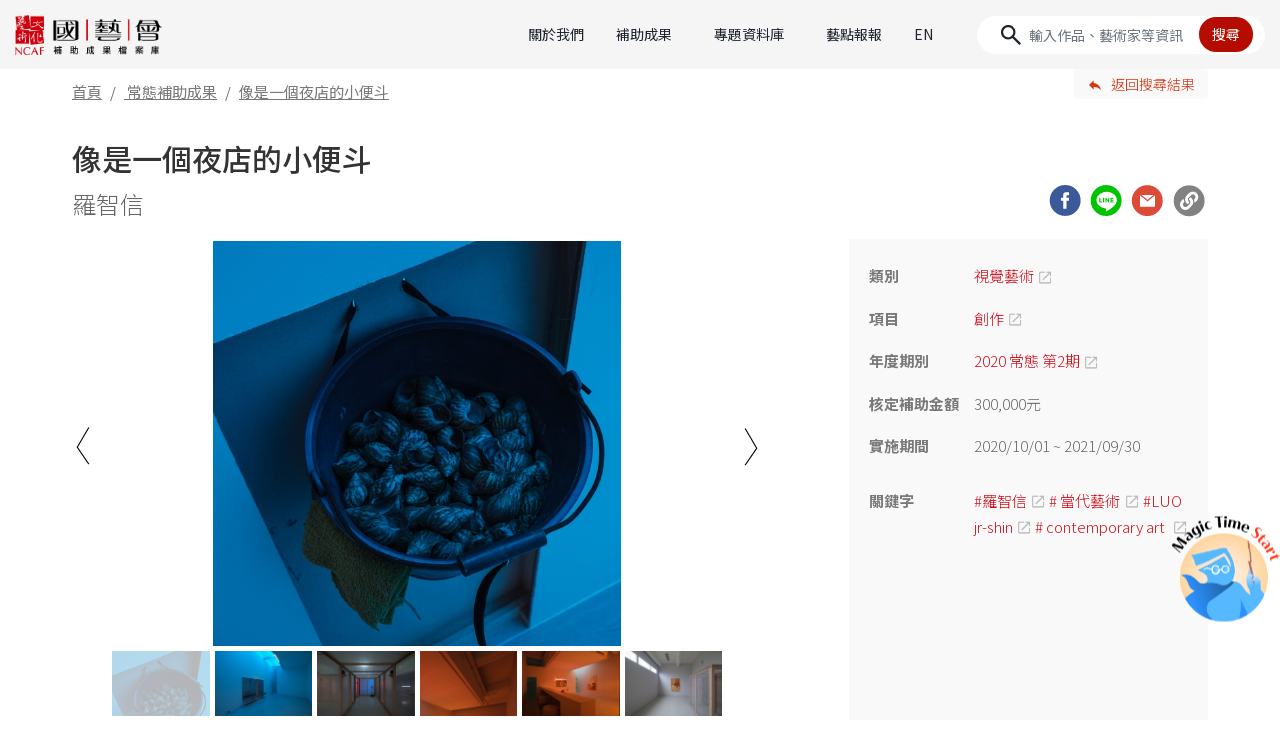

--- FILE ---
content_type: text/html;charset=UTF-8
request_url: https://archive.ncafroc.org.tw/result?id=febaf751ebdf4e039cba9ce21ee2e31d
body_size: 13700
content:



<!DOCTYPE html PUBLIC "-//W3C//DTD XHTML 1.0 Transitional//EN" "http://www.w3.org/TR/xhtml1/DTD/xhtml1-transitional.dtd">
<html xmlns="http://www.w3.org/1999/xhtml">
<head>
    <!-- Google tag (gtag.js) -->
    <script async src="https://www.googletagmanager.com/gtag/js?id=G-FR6T1B6GW5"></script>
    <script>
        window.dataLayer = window.dataLayer || [];
        function gtag(){dataLayer.push(arguments);}
        gtag('js', new Date());

        gtag('config', 'G-FR6T1B6GW5');
    </script>

    <meta http-equiv="Content-Type" content="text/html; charset=UTF-8"/>
    <title>像是一個夜店的小便斗｜羅智信｜國藝會補助成果檔案庫</title>
    <meta charset="utf-8">
    <meta name="viewport" content="width=device-width, initial-scale=1, shrink-to-fit=no">
    <meta property="og:type" content="website" />
    <link rel="icon" type="image/png" sizes="32x32" href="/images/favicon-32x32.png">
    <link rel="icon" type="image/png" sizes="16x16" href="/images/favicon-16x16.png">
    <!-- CSS  -->
    <link href="https://fonts.googleapis.com/icon?family=Material+Icons" rel="stylesheet">
    <link href="/css/bootstrap-4.1.3.min.css" type="text/css" rel="stylesheet" />
    <link href="/css/result-custom.css" type="text/css" rel="stylesheet" />
    <link href="/css/extend.css" type="text/css" rel="stylesheet" />

    <script src="/js/jquery-2.1.1.min.js"></script>
    <script src="/bootstrap/js/popper.min.js"></script>
    <script src="/bootstrap/js/bootstrap-4.1.3.min.js"></script>
    <script src="/bootstrap/js/holder.min.js"></script>

    
    
    <meta name="description" content="此計畫「像是一個夜店的小便斗」內容以空間裝置、雕塑、物件、聲響和限地觀念作品所組成。以夜店的空間作為比喻並不是一個隨機的選擇，在「台北某間夜店廁所牆上的留言」中簡短卻也意賅的點出：這裡是人或物質彼此交">
    <meta property="og:title" content="像是一個夜店的小便斗｜羅智信｜國藝會補助成果檔案庫" />
    <meta property="og:description" content="此計畫「像是一個夜店的小便斗」內容以空間裝置、雕塑、物件、聲響和限地觀念作品所組成。以夜店的空間作為比喻並不是一個隨機的選擇，在「台北某間夜店廁所牆上的留言」中簡短卻也意賅的點出：這裡是人或物質彼此交" />
    
    
        
        
    
        
            <meta property="og:image" content="https://archive.ncafroc.org.tw/upload/result/small/8313-D1012/210913155551 mini sRGB網路__1634888473552.jpg" />
        
        
    
        
        
    
        
        
    
        
        
    
        
        
    
        
        
    
        
        
    
        
        
    
        
        
    
        
        
    
    
    
        
    
        
    
        
    
        
    
        
    
        
    
        
    
        
    
        
    
        
    
        
    
    
    
        
            <meta property="og:image" content="https://archive.ncafroc.org.tw/upload/result/small/8313-D1012/210913170707 mini sRGB網路__1634888472818.jpg" />
        
    
        
    
        
            <meta property="og:image" content="https://archive.ncafroc.org.tw/upload/result/small/8313-D1012/210913161241 mini sRGB網路__1634888474740.jpg" />
        
    
        
            <meta property="og:image" content="https://archive.ncafroc.org.tw/upload/result/small/8313-D1012/210913181914 mini sRGB網路__1634888476318.jpg" />
        
    
        
            <meta property="og:image" content="https://archive.ncafroc.org.tw/upload/result/small/8313-D1012/210913170222 mini sRGB網路__1634888478865.jpg" />
        
    
        
            <meta property="og:image" content="https://archive.ncafroc.org.tw/upload/result/small/8313-D1012/210913161611 mini sRGB網路__1634888479646.jpg" />
        
    
        
            <meta property="og:image" content="https://archive.ncafroc.org.tw/upload/result/small/8313-D1012/210913153923 mini sRGB網路__1634888482177.jpg" />
        
    
        
            <meta property="og:image" content="https://archive.ncafroc.org.tw/upload/result/small/8313-D1012/210913155018 mini sRGB網路__1634888483365.jpg" />
        
    
        
            <meta property="og:image" content="https://archive.ncafroc.org.tw/upload/result/small/8313-D1012/210913172838 mini sRGB網路__1634888484099.jpg" />
        
    
        
            <meta property="og:image" content="https://archive.ncafroc.org.tw/upload/result/small/8313-D1012/210913150446 mini sRGB網路_-2_1634888485787.jpg" />
        
    
        
            <meta property="og:image" content="https://archive.ncafroc.org.tw/upload/result/small/8313-D1012/210913144339 mini sRGB網路__1634888486427.jpg" />
        
    
    
    <meta property="og:url" content="https://archive.ncafroc.org.tw/result?id=febaf751ebdf4e039cba9ce21ee2e31d"/>

</head>
<body class="rec">

<nav class="navbar navbar-expand-lg sticky-top">
    <a href="/" title="國藝會補助成果檔案庫首頁" class="navbar-brand" tabindex="1">
        <img src="/images/2024-index/logo-ncaf@2x.png" class="img-fluid" alt="國藝會補助成果檔案庫">
    </a>
    <button class="navbar-toggler" type="button" data-toggle="collapse" data-target="#navbarCollapse"
            aria-controls="navbarCollapse" aria-expanded="false" aria-label="Toggle navigation">
        <span class="navbar-toggler-icon"></span>
    </button>
    <div class="collapse navbar-collapse" id="navbarCollapse">
        <ul class="navbar-nav ml-auto">
            <div class="nav-item">
                <a class="nav-link" href="/about">關於我們</a>
            </div>
            <div class="nav-item dropdown">
                <a class="nav-link dropdown-toggle" href="#" role="button" data-toggle="dropdown" aria-expanded="false">補助成果</a>
                <div class="dropdown-menu" id="dropMenu1">
                    <div class="dropdown-group" id="dropgroup1">
                        <div class="square-head dropdown-cate py-2"><a href="/result/regular/list" style="color: var(--c-red);">常態補助成果</a></div>
                        <div class="d-grid">
                            
                                
                                    <a class="dropdown-item" href="/result/regular/literature/list">文學</a>
                                
                            
                                
                                    <a class="dropdown-item" href="/result/regular/visual_arts/list">視覺藝術</a>
                                
                            
                                
                                    <a class="dropdown-item" href="/result/regular/music/list">音樂</a>
                                
                            
                                
                                    <a class="dropdown-item" href="/result/regular/dance/list">舞蹈</a>
                                
                            
                                
                                    <a class="dropdown-item" href="/result/regular/theater/list">戲劇(曲)</a>
                                
                            
                                
                                    <a class="dropdown-item" href="/result/regular/cultural_heritage_preservation/list">文化資產</a>
                                
                            
                                
                                    <a class="dropdown-item" href="/result/regular/audiovisual_media/list">視聽媒體藝術</a>
                                
                            
                                
                                    <a class="dropdown-item" href="/result/regular/arts_environment_and_development/list">藝文環境與發展</a>
                                
                            
                                
                                    <a class="dropdown-item" href="/result/regular/art_advances/list">多元藝術</a>
                                
                            
                        </div>
                    </div>
                    <div class="dropdown-divider my-lg-3 my-2"></div>
                    <div class="dropdown-group" id="dropgroup2">
                        <div class="square-head dropdown-cate py-2"><a href="/result/project/list" style="color: var(--c-red);">專案補助成果</a></div>
                        <div class="d-grid">
                            
                            
                                
                                    
                                        <a class="dropdown-item" href="/result/project/creative_documentary_film/list">紀錄片創作專案</a>
                                    
                                    
                                
                            
                                
                                    
                                        <a class="dropdown-item" href="/result/project/novel_writing_and_publishing/list">長篇小說創作發表專案</a>
                                    
                                    
                                
                            
                                
                                    
                                        <a class="dropdown-item" href="/result/project/national_languages_writing/list">母語文學創作發表專案</a>
                                    
                                    
                                
                            
                                
                                    
                                        <a class="dropdown-item" href="/result/project/performing_arts_critics/list">表演藝術評論人專案</a>
                                    
                                    
                                
                            
                                
                                    
                                    
                                
                            
                                
                                    
                                        <a class="dropdown-item" href="/result/project/writing_phenomena_visual_arts_criticism/list">現象書寫-視覺藝評專案</a>
                                    
                                    
                                
                            
                                
                                    
                                        <a class="dropdown-item" href="/result/project/writing_taiwan/list">臺灣書寫專案</a>
                                    
                                    
                                
                            
                                
                                    
                                        <a class="dropdown-item" href="/result/project/curators_incubator/list">策展人培力@美術館專案</a>
                                    
                                    
                                
                            
                                
                                    
                                        <a class="dropdown-item" href="/result/project/production_grants_to_independent_curators_in_visual_arts/list">視覺藝術策展專案</a>
                                    
                                    
                                
                            
                                
                                    
                                        <a class="dropdown-item" href="/result/project/Max-Q_Innovation_Art/list">跨域創新藝術專案</a>
                                    
                                    
                                
                            
                                
                                    
                                    
                                
                            
                                
                                    
                                        <a class="dropdown-item" href="/result/project/performing_arts_abroad/list">表演藝術國際發展專案</a>
                                    
                                    
                                
                            
                                
                                    
                                        <a class="dropdown-item" href="/result/project/overseas_arts_travel/list">海外藝遊專案</a>
                                    
                                    
                                
                            
                                
                                    
                                        <a class="dropdown-item" href="/result/project/young_star_new_vision_in_performing_arts/list">表演藝術新人新視野創作專案</a>
                                    
                                    
                                
                            
                                
                                    
                                        <a class="dropdown-item" href="/result/project/inclusive_arts/list">共融藝術專案</a>
                                    
                                    
                                
                            
                                
                                    
                                        <a class="dropdown-item" href="/result/project/act_for_the_future/list">藝術未來行動專案</a>
                                    
                                    
                                
                            
                                
                                    
                                    
                                
                            
                                
                                    
                                    
                                
                            
                                
                                    
                                    
                                
                            
                                
                                    
                                    
                                
                            
                                
                                    
                                    
                                
                            
                                
                                    
                                    
                                
                            
                                
                                    
                                    
                                
                            
                                
                                    
                                    
                                
                            
                                
                                    
                                    
                                
                            
                                
                                    
                                    
                                
                            
                                
                                    
                                    
                                
                            
                                
                                    
                                    
                                
                            
                                
                                    
                                    
                                
                            
                            <a class="dropdown-item more" id="projectMoreBtn" href="#">More</a>
                            
                                
                            
                                
                            
                                
                            
                                
                            
                                <a class="dropdown-item project-close" href="/result/project/malaysian_chinese_novel_writing_and_publishing/list" style="display:none;">馬華長篇小說創作發表專案</a>
                            
                                
                            
                                
                            
                                
                            
                                
                            
                                
                            
                                <a class="dropdown-item project-close" href="/result/project/the_rainbow_initiative/list" style="display:none;">跨域合創計畫補助專案</a>
                            
                                
                            
                                
                            
                                
                            
                                
                            
                                
                            
                                <a class="dropdown-item project-close" href="/result/project/international_cultural_exchange_beyond_covid-19/list" style="display:none;">國際交流超疫計畫</a>
                            
                                <a class="dropdown-item project-close" href="/result/project/essence_of_traditional_theater_revisited_and_enhanced/list" style="display:none;">傳統戲曲精華再現暨精進計畫</a>
                            
                                <a class="dropdown-item project-close" href="/result/project/taiwan_documentary_filmmakers_international_development/list" style="display:none;">紀錄片導演國際發展專案</a>
                            
                                <a class="dropdown-item project-close" href="/result/project/glove_puppetry_production_and_presentation/list" style="display:none;">布袋戲製作及發表專案</a>
                            
                                <a class="dropdown-item project-close" href="/result/project/tung_ho_steel_artists_in_residence/list" style="display:none;">東鋼藝術家駐廠創作專案</a>
                            
                                <a class="dropdown-item project-close" href="/result/project/taiwan_arts_and_culture_criticism/list" style="display:none;">台灣藝文評論徵選專案</a>
                            
                                <a class="dropdown-item project-close" href="/result/project/arts_management_professional_advanced_training_abroad/list" style="display:none;">藝術經理人出國進修專案</a>
                            
                                <a class="dropdown-item project-close" href="/result/project/learning_through_arts/list" style="display:none;">藝教於樂專案</a>
                            
                                <a class="dropdown-item project-close" href="/result/project/pursuit_of_excellence_in_performing_arts/list" style="display:none;">表演藝術追求卓越專案</a>
                            
                                <a class="dropdown-item project-close" href="/result/project/taiwanese_opera_production/list" style="display:none;">歌仔戲製作及發表專案</a>
                            
                                <a class="dropdown-item project-close" href="/result/project/performing_arts_marketing/list" style="display:none;">表演藝術行銷平台專案</a>
                            
                                <a class="dropdown-item project-close" href="/result/project/audiovisual-media_art/list" style="display:none;">視聽媒體藝術專案</a>
                            
                                <a class="dropdown-item project-close" href="/result/project/creative_writing_poem/list" style="display:none;">長詩創作發表專案</a>
                            
                        </div>
                    </div>
                    <div class="dropdown-divider my-lg-3 my-2"></div>
                    <div class="dropdown-group" id="dropgroup3">
                        <div class="square-head dropdown-cate py-2"><a href="/result/international_cultural_exchange/list" style="color: var(--c-red);">國際文化交流 ( 出國 )</a></div>
                    </div>
                </div>
            </div>
            <div class="nav-item dropdown">
                <a class="nav-link dropdown-toggle" href="#" role="button" data-toggle="dropdown" aria-expanded="false">專題資料庫</a>
                <div class="dropdown-menu" id="dropMenu2">
                    <div class="dropdown-group" id="dropgroup4">
                        <div class="square-head dropdown-cate py-2"><a href="/topic/index" style="color: var(--c-red);">專題資料庫</a></div>
                        <div class="d-grid">
                            
                                <a class="dropdown-item" href="https://archive.ncafroc.org.tw/curation">視覺藝術策展專題</a>
                            
                                <a class="dropdown-item" href="https://archive.ncafroc.org.tw/dance">當代舞蹈專題</a>
                            
                                <a class="dropdown-item" href="https://archive.ncafroc.org.tw/moderndrama">現代戲劇專題</a>
                            
                                <a class="dropdown-item" href="https://archive.ncafroc.org.tw/artcase">藝術個案採集專區</a>
                            
                                <a class="dropdown-item" href="https://archive.ncafroc.org.tw/culturalexchange">國際文化交流專題</a>
                            
                                <a class="dropdown-item" href="https://archive.ncafroc.org.tw/novel">長篇小說專題</a>
                            
                                <a class="dropdown-item" href="https://archive.ncafroc.org.tw/composer">國人作曲專題</a>
                            
                                <a class="dropdown-item" href="https://archive.ncafroc.org.tw/youngstar/index.html">新人新視野專題</a>
                            
                        </div>
                    </div>
                </div>
            </div>
            <div class="nav-item">
                <a class="nav-link" href="/hot/list/0">藝點報報</a>
            </div>
            <div class="nav-item">
                <a class="nav-link" href="/en">EN</a>
            </div>
        </ul>
        <form id="keywordForm" class="form-inline form-search" method="post">
            <input type="hidden" name="keyword" value=""/>
            <input type="hidden" name="globalSearch" value=""/>
            <input id="searchKeyword" class="form-control" type="text" placeholder="輸入作品、藝術家等資訊" aria-label="Search">
            <button id="keywordSearchBtn" type="button" class="btn">搜尋</button>
        </form>
    </div>
</nav>


<div class="container-fluid header-bot">
    <div class="layoutgrid">
        <div class="row">
            <div class="col">
                <ol class="breadcrumb">
                    <li class="breadcrumb-item"><a href="/">首頁</a></li>
                    <li class="breadcrumb-item">
                        
                            <a href="/result/regular/list">常態補助成果</a>
                            
                            
                        
                    </li>
                    <li class="breadcrumb-item active" aria-current="page">像是一個夜店的小便斗</li>
                </ol>
            </div>
            <div class="col-4 col-sm-2">
                
                <a href="/result/regular/list" class="btn btn-back-result" role="button">返回搜尋結果</a>
            </div>
        </div>
    </div>
</div>

<main role="main" id="p-portfolio">
    <div class="layoutgrid">
        <div class="container">
            <!-- <div class="layout"> -->
            <div class="page-head">
                <div class="row">
                    <div class="col">
                        <h1>像是一個夜店的小便斗</h1>
                    </div>
                </div>
                <div class="row align-items-center">
                    <div class="col-md-9">
                        <h2>
                            
                                
                                羅智信
                            
                        </h2>
                    </div>
                    <div class="col-md-3 social">
                        <a href="javascript:void(0)" class="social-icon" id="FB"></a>
                        <a href="javascript:void(0)" class="social-icon" id="Line"></a>
                        <a href="mailto:?subject=像是一個夜店的小便斗&body=像是一個夜店的小便斗%0A%0A羅智信%0A%0A成果網址：http://archive.ncafroc.org.tw/result?id=febaf751ebdf4e039cba9ce21ee2e31d" class="social-icon" id="mail" target="_blank"></a>
                        <a href="javascript:void(0)" class="social-icon" id="link"></a>
                    </div>
                </div>
            </div>
            <div class="page-main">
                <div class="row">
                    <div class="col-12 col-md-8 pcMain">
                        
                            <div class="main-slider">
                                <ul id="lightSlider">
                                    
                                    
                                        
                                        
                                    
                                        
                                            <li data-thumb="'/upload/result/small/8313-D1012/210913155551 mini sRGB網路__1634888473552.jpg'">
                                                <img class="img-fluid" src="/upload/result/small/8313-D1012/210913155551 mini sRGB網路__1634888473552.jpg" alt="像是一個夜店的小便斗｜羅智信｜國藝會補助成果檔案庫"/>
                                            </li>
                                        
                                        
                                    
                                        
                                        
                                    
                                        
                                        
                                    
                                        
                                        
                                    
                                        
                                        
                                    
                                        
                                        
                                    
                                        
                                        
                                    
                                        
                                        
                                    
                                        
                                        
                                    
                                        
                                        
                                    
                                    
                                    
                                        
                                    
                                        
                                    
                                        
                                    
                                        
                                    
                                        
                                    
                                        
                                    
                                        
                                    
                                        
                                    
                                        
                                    
                                        
                                    
                                        
                                    
                                    
                                    
                                        
                                            <li data-thumb="'/upload/result/small/8313-D1012/210913170707 mini sRGB網路__1634888472818.jpg'">
                                                <img class="img-fluid" src="/upload/result/small/8313-D1012/210913170707 mini sRGB網路__1634888472818.jpg" alt="像是一個夜店的小便斗｜羅智信｜國藝會補助成果檔案庫"/>
                                            </li>
                                        
                                    
                                        
                                    
                                        
                                            <li data-thumb="'/upload/result/small/8313-D1012/210913161241 mini sRGB網路__1634888474740.jpg'">
                                                <img class="img-fluid" src="/upload/result/small/8313-D1012/210913161241 mini sRGB網路__1634888474740.jpg" alt="像是一個夜店的小便斗｜羅智信｜國藝會補助成果檔案庫"/>
                                            </li>
                                        
                                    
                                        
                                            <li data-thumb="'/upload/result/small/8313-D1012/210913181914 mini sRGB網路__1634888476318.jpg'">
                                                <img class="img-fluid" src="/upload/result/small/8313-D1012/210913181914 mini sRGB網路__1634888476318.jpg" alt="像是一個夜店的小便斗｜羅智信｜國藝會補助成果檔案庫"/>
                                            </li>
                                        
                                    
                                        
                                            <li data-thumb="'/upload/result/small/8313-D1012/210913170222 mini sRGB網路__1634888478865.jpg'">
                                                <img class="img-fluid" src="/upload/result/small/8313-D1012/210913170222 mini sRGB網路__1634888478865.jpg" alt="像是一個夜店的小便斗｜羅智信｜國藝會補助成果檔案庫"/>
                                            </li>
                                        
                                    
                                        
                                            <li data-thumb="'/upload/result/small/8313-D1012/210913161611 mini sRGB網路__1634888479646.jpg'">
                                                <img class="img-fluid" src="/upload/result/small/8313-D1012/210913161611 mini sRGB網路__1634888479646.jpg" alt="像是一個夜店的小便斗｜羅智信｜國藝會補助成果檔案庫"/>
                                            </li>
                                        
                                    
                                        
                                            <li data-thumb="'/upload/result/small/8313-D1012/210913153923 mini sRGB網路__1634888482177.jpg'">
                                                <img class="img-fluid" src="/upload/result/small/8313-D1012/210913153923 mini sRGB網路__1634888482177.jpg" alt="像是一個夜店的小便斗｜羅智信｜國藝會補助成果檔案庫"/>
                                            </li>
                                        
                                    
                                        
                                            <li data-thumb="'/upload/result/small/8313-D1012/210913155018 mini sRGB網路__1634888483365.jpg'">
                                                <img class="img-fluid" src="/upload/result/small/8313-D1012/210913155018 mini sRGB網路__1634888483365.jpg" alt="像是一個夜店的小便斗｜羅智信｜國藝會補助成果檔案庫"/>
                                            </li>
                                        
                                    
                                        
                                            <li data-thumb="'/upload/result/small/8313-D1012/210913172838 mini sRGB網路__1634888484099.jpg'">
                                                <img class="img-fluid" src="/upload/result/small/8313-D1012/210913172838 mini sRGB網路__1634888484099.jpg" alt="像是一個夜店的小便斗｜羅智信｜國藝會補助成果檔案庫"/>
                                            </li>
                                        
                                    
                                        
                                            <li data-thumb="'/upload/result/small/8313-D1012/210913150446 mini sRGB網路_-2_1634888485787.jpg'">
                                                <img class="img-fluid" src="/upload/result/small/8313-D1012/210913150446 mini sRGB網路_-2_1634888485787.jpg" alt="像是一個夜店的小便斗｜羅智信｜國藝會補助成果檔案庫"/>
                                            </li>
                                        
                                    
                                        
                                            <li data-thumb="'/upload/result/small/8313-D1012/210913144339 mini sRGB網路__1634888486427.jpg'">
                                                <img class="img-fluid" src="/upload/result/small/8313-D1012/210913144339 mini sRGB網路__1634888486427.jpg" alt="像是一個夜店的小便斗｜羅智信｜國藝會補助成果檔案庫"/>
                                            </li>
                                        
                                    
                                </ul>
                            </div>
                        

                        <div class="mbShow">
                            







<div class="sidebar d-flex align-items-center flex-column">
    <div class="block">
        
        <div class="s-item">
            <div class="n">類別</div>
            <div class="ctx">
                <p><a href="/result/regular/visual_arts/list" target="_blank" class="link-blank">視覺藝術</a></p>
            </div>
        </div>
        
            <div class="s-item">
                <div class="n">項目</div>
                <div class="ctx">
                    
                        
                        
                        <p><a href="/result/regular/visual_arts/list?itemId=bdb3f1d4649f4c239f277e51bca3952f" target="_blank" class="link-blank">創作</a></p>
                    
                </div>
            </div>
        
        
        <div class="s-item">
            <div class="n">年度期別</div>
            <div class="ctx">
                <p><a href="/result/regular/visual_arts/list?year=2020" target="_blank" class="link-blank">2020 常態 第2期</a></p>
            </div>
        </div>
        
        
        
        
        
        
        
        
        
        
        
        
        
        
        
        
        
        
        
        
        
        
        
        
        
        
        
        
        
        
        
        
            
            
        
        <div class="s-item">
            <div class="n">核定補助金額</div>
            <div class="ctx">
                <p>
                    300,000元
                    
                </p>
            </div>
        </div>
        
        
        
        <div class="s-item">
            <div class="n">實施期間</div>
            <div class="ctx">
                <ul>
                    
                        <li>
                            
                                
                                    
                                    
                                    2020/10/01
                                
                            
                            
                                ~
                                
                                    
                                    
                                    2021/09/30
                                
                            
                            <br>
                            
                                
                                
                                
                            
                        </li>
                    
                </ul>
            </div>
        </div>
        
        
            <div class="s-item">
                <div class="n">關鍵字</div>
                <div class="ctx">
                    <p>
                        
                            <a href="/result/search/list?resultKeyword=羅智信" class="link-blank" target="_blank" style="word-break: break-word;">#羅智信</a>
                        
                            <a href="/result/search/list?resultKeyword= 當代藝術" class="link-blank" target="_blank" style="word-break: break-word;"># 當代藝術</a>
                        
                            <a href="/result/search/list?resultKeyword=LUO jr-shin" class="link-blank" target="_blank" style="word-break: break-word;">#LUO jr-shin</a>
                        
                            <a href="/result/search/list?resultKeyword= contemporary art " class="link-blank" target="_blank" style="word-break: break-word;"># contemporary art </a>
                        
                    </p>
                </div>
            </div>
        
    </div>
    
        
        
            
            
                
            
        
        
            
            
                
            
        
    
</div>
                        </div>
                        <div class="row-content">
                            <div class="ct-title">成果內容</div>

                            
                                <div class="col-12 block-intro">
                                    <div class="block-title">成果摘要</div>
                                    <div class="clamp introClamp" id="summaryDiv">
                                        <p style="text-align:justify">此計畫「像是一個夜店的小便斗」內容以空間裝置、雕塑、物件、聲響和限地觀念作品所組成。以夜店的空間作為比喻並不是一個隨機的選擇，在「台北某間夜店廁所牆上的留言」中簡短卻也意賅的點出：這裡是人或物質彼此交會、交換的場所，在這裡：「一種金黃色液體變成另外一種金黃色液體」。羅智信以這鮮明、性格獨特的空間為背景，將抽取出的元素再次編輯、配置並安插空白，像是進入一個有機體一般，這是一個具有時間性、身體感甚至個人化的空間體驗（或許可以用「藥物動力學」來比喻，空間比作器官，人的移動像是具現化了物質如何在我們體內發揮作用一般），帶出了近年他持續關注的&mdash;&mdash;與人和物質有關的主題&mdash;&mdash;即人或物在交會與交換的同時，意義及感知是如何被攜帶和轉換的。</p>

                                    </div>
                                    <a href="javascript:;" class="clampBtn">顯示完整資訊</a>
                                </div>
                            

                            
                                
                                    
                                    
                                    
                                        <div class="col-12 block-title grid_line">作品展示</div>
                                        
                                    
                                    
                                    
                                    
                                    
                                    
                                    
                                    
                                        
                                            <div class="col-12 block-gallery">
                                            <div class="row">
                                        
                                        
                                            
                                            
                                                <div class="col-6 col-lg-4 gallery-item">
                                                    
                                                        
                                                        
                                                            <a class="modaal_gallery" data-index="0" data-group="gallery" href="/upload/result/small/8313-D1012/210913170707 mini sRGB網路__1634888472818.jpg"
                                                               data-modaal-source-img="" data-modaal-desc="羅智信「像是一個夜店的小便斗」作品展示">
                                                                <img src="/upload/result/small/8313-D1012/210913170707 mini sRGB網路__1634888472818.jpg" class="img-fluid" alt="羅智信「像是一個夜店的小便斗」作品展示">
                                                            </a>
                                                        
                                                    
                                                    <div style="display: none;">羅智信「像是一個夜店的小便斗」作品展示</div>
                                                    <p class="dot_holder">羅智信「像是一個夜店的小便斗」作品展示</p>
                                                </div>
                                            
                                        
                                        
                                    
                                    
                                    
                                
                                    
                                    
                                    
                                    
                                    
                                    
                                    
                                    
                                    
                                    
                                        
                                        
                                            
                                            
                                                <div class="col-6 col-lg-4 gallery-item">
                                                    
                                                        
                                                        
                                                            <a class="modaal_gallery" data-index="0" data-group="gallery" href="/upload/result/small/8313-D1012/210913155551 mini sRGB網路__1634888473552.jpg"
                                                               data-modaal-source-img="" data-modaal-desc="羅智信「像是一個夜店的小便斗」作品展示">
                                                                <img src="/upload/result/small/8313-D1012/210913155551 mini sRGB網路__1634888473552.jpg" class="img-fluid" alt="羅智信「像是一個夜店的小便斗」作品展示">
                                                            </a>
                                                        
                                                    
                                                    <div style="display: none;">羅智信「像是一個夜店的小便斗」作品展示</div>
                                                    <p class="dot_holder">羅智信「像是一個夜店的小便斗」作品展示</p>
                                                </div>
                                            
                                        
                                        
                                    
                                    
                                    
                                
                                    
                                    
                                    
                                    
                                    
                                    
                                    
                                    
                                    
                                    
                                        
                                        
                                            
                                            
                                                <div class="col-6 col-lg-4 gallery-item">
                                                    
                                                        
                                                        
                                                            <a class="modaal_gallery" data-index="0" data-group="gallery" href="/upload/result/small/8313-D1012/210913161241 mini sRGB網路__1634888474740.jpg"
                                                               data-modaal-source-img="" data-modaal-desc="羅智信「像是一個夜店的小便斗」作品展示">
                                                                <img src="/upload/result/small/8313-D1012/210913161241 mini sRGB網路__1634888474740.jpg" class="img-fluid" alt="羅智信「像是一個夜店的小便斗」作品展示">
                                                            </a>
                                                        
                                                    
                                                    <div style="display: none;">羅智信「像是一個夜店的小便斗」作品展示</div>
                                                    <p class="dot_holder">羅智信「像是一個夜店的小便斗」作品展示</p>
                                                </div>
                                            
                                        
                                        
                                    
                                    
                                    
                                
                                    
                                    
                                    
                                    
                                    
                                    
                                    
                                    
                                    
                                    
                                        
                                        
                                            
                                            
                                                <div class="col-6 col-lg-4 gallery-item">
                                                    
                                                        
                                                        
                                                            <a class="modaal_gallery" data-index="0" data-group="gallery" href="/upload/result/small/8313-D1012/210913181914 mini sRGB網路__1634888476318.jpg"
                                                               data-modaal-source-img="" data-modaal-desc="羅智信「像是一個夜店的小便斗」作品展示">
                                                                <img src="/upload/result/small/8313-D1012/210913181914 mini sRGB網路__1634888476318.jpg" class="img-fluid" alt="羅智信「像是一個夜店的小便斗」作品展示">
                                                            </a>
                                                        
                                                    
                                                    <div style="display: none;">羅智信「像是一個夜店的小便斗」作品展示</div>
                                                    <p class="dot_holder">羅智信「像是一個夜店的小便斗」作品展示</p>
                                                </div>
                                            
                                        
                                        
                                    
                                    
                                    
                                
                                    
                                    
                                    
                                    
                                    
                                    
                                    
                                    
                                    
                                    
                                        
                                        
                                            
                                            
                                                <div class="col-6 col-lg-4 gallery-item">
                                                    
                                                        
                                                        
                                                            <a class="modaal_gallery" data-index="0" data-group="gallery" href="/upload/result/small/8313-D1012/210913170222 mini sRGB網路__1634888478865.jpg"
                                                               data-modaal-source-img="" data-modaal-desc="羅智信「像是一個夜店的小便斗」作品展示">
                                                                <img src="/upload/result/small/8313-D1012/210913170222 mini sRGB網路__1634888478865.jpg" class="img-fluid" alt="羅智信「像是一個夜店的小便斗」作品展示">
                                                            </a>
                                                        
                                                    
                                                    <div style="display: none;">羅智信「像是一個夜店的小便斗」作品展示</div>
                                                    <p class="dot_holder">羅智信「像是一個夜店的小便斗」作品展示</p>
                                                </div>
                                            
                                        
                                        
                                    
                                    
                                    
                                
                                    
                                    
                                    
                                    
                                    
                                    
                                    
                                    
                                    
                                    
                                        
                                        
                                            
                                            
                                                <div class="col-6 col-lg-4 gallery-item">
                                                    
                                                        
                                                        
                                                            <a class="modaal_gallery" data-index="0" data-group="gallery" href="/upload/result/small/8313-D1012/210913161611 mini sRGB網路__1634888479646.jpg"
                                                               data-modaal-source-img="" data-modaal-desc="羅智信「像是一個夜店的小便斗」作品展示">
                                                                <img src="/upload/result/small/8313-D1012/210913161611 mini sRGB網路__1634888479646.jpg" class="img-fluid" alt="羅智信「像是一個夜店的小便斗」作品展示">
                                                            </a>
                                                        
                                                    
                                                    <div style="display: none;">羅智信「像是一個夜店的小便斗」作品展示</div>
                                                    <p class="dot_holder">羅智信「像是一個夜店的小便斗」作品展示</p>
                                                </div>
                                            
                                        
                                        
                                    
                                    
                                    
                                
                                    
                                    
                                    
                                    
                                    
                                    
                                    
                                    
                                    
                                    
                                        
                                        
                                            
                                            
                                                <div class="col-6 col-lg-4 gallery-item">
                                                    
                                                        
                                                        
                                                            <a class="modaal_gallery" data-index="0" data-group="gallery" href="/upload/result/small/8313-D1012/210913153923 mini sRGB網路__1634888482177.jpg"
                                                               data-modaal-source-img="" data-modaal-desc="羅智信「像是一個夜店的小便斗」作品展示">
                                                                <img src="/upload/result/small/8313-D1012/210913153923 mini sRGB網路__1634888482177.jpg" class="img-fluid" alt="羅智信「像是一個夜店的小便斗」作品展示">
                                                            </a>
                                                        
                                                    
                                                    <div style="display: none;">羅智信「像是一個夜店的小便斗」作品展示</div>
                                                    <p class="dot_holder">羅智信「像是一個夜店的小便斗」作品展示</p>
                                                </div>
                                            
                                        
                                        
                                    
                                    
                                    
                                
                                    
                                    
                                    
                                    
                                    
                                    
                                    
                                    
                                    
                                    
                                        
                                        
                                            
                                            
                                                <div class="col-6 col-lg-4 gallery-item">
                                                    
                                                        
                                                        
                                                            <a class="modaal_gallery" data-index="0" data-group="gallery" href="/upload/result/small/8313-D1012/210913155018 mini sRGB網路__1634888483365.jpg"
                                                               data-modaal-source-img="" data-modaal-desc="羅智信「像是一個夜店的小便斗」作品展示">
                                                                <img src="/upload/result/small/8313-D1012/210913155018 mini sRGB網路__1634888483365.jpg" class="img-fluid" alt="羅智信「像是一個夜店的小便斗」作品展示">
                                                            </a>
                                                        
                                                    
                                                    <div style="display: none;">羅智信「像是一個夜店的小便斗」作品展示</div>
                                                    <p class="dot_holder">羅智信「像是一個夜店的小便斗」作品展示</p>
                                                </div>
                                            
                                        
                                        
                                    
                                    
                                    
                                
                                    
                                    
                                    
                                    
                                    
                                    
                                    
                                    
                                    
                                    
                                        
                                        
                                            
                                            
                                                <div class="col-6 col-lg-4 gallery-item">
                                                    
                                                        
                                                        
                                                            <a class="modaal_gallery" data-index="0" data-group="gallery" href="/upload/result/small/8313-D1012/210913172838 mini sRGB網路__1634888484099.jpg"
                                                               data-modaal-source-img="" data-modaal-desc="羅智信「像是一個夜店的小便斗」作品展示">
                                                                <img src="/upload/result/small/8313-D1012/210913172838 mini sRGB網路__1634888484099.jpg" class="img-fluid" alt="羅智信「像是一個夜店的小便斗」作品展示">
                                                            </a>
                                                        
                                                    
                                                    <div style="display: none;">羅智信「像是一個夜店的小便斗」作品展示</div>
                                                    <p class="dot_holder">羅智信「像是一個夜店的小便斗」作品展示</p>
                                                </div>
                                            
                                        
                                        
                                    
                                    
                                    
                                
                                    
                                    
                                    
                                    
                                    
                                    
                                    
                                    
                                    
                                    
                                        
                                        
                                            
                                            
                                                <div class="col-6 col-lg-4 gallery-item">
                                                    
                                                        
                                                        
                                                            <a class="modaal_gallery" data-index="0" data-group="gallery" href="/upload/result/small/8313-D1012/210913150446 mini sRGB網路_-2_1634888485787.jpg"
                                                               data-modaal-source-img="" data-modaal-desc="羅智信「像是一個夜店的小便斗」作品展示">
                                                                <img src="/upload/result/small/8313-D1012/210913150446 mini sRGB網路_-2_1634888485787.jpg" class="img-fluid" alt="羅智信「像是一個夜店的小便斗」作品展示">
                                                            </a>
                                                        
                                                    
                                                    <div style="display: none;">羅智信「像是一個夜店的小便斗」作品展示</div>
                                                    <p class="dot_holder">羅智信「像是一個夜店的小便斗」作品展示</p>
                                                </div>
                                            
                                        
                                        
                                    
                                    
                                    
                                
                                    
                                    
                                    
                                    
                                    
                                    
                                    
                                    
                                    
                                    
                                        
                                        
                                            
                                            
                                                <div class="col-6 col-lg-4 gallery-item">
                                                    
                                                        
                                                        
                                                            <a class="modaal_gallery" data-index="0" data-group="gallery" href="/upload/result/small/8313-D1012/210913144339 mini sRGB網路__1634888486427.jpg"
                                                               data-modaal-source-img="" data-modaal-desc="羅智信「像是一個夜店的小便斗」作品展示">
                                                                <img src="/upload/result/small/8313-D1012/210913144339 mini sRGB網路__1634888486427.jpg" class="img-fluid" alt="羅智信「像是一個夜店的小便斗」作品展示">
                                                            </a>
                                                        
                                                    
                                                    <div style="display: none;">羅智信「像是一個夜店的小便斗」作品展示</div>
                                                    <p class="dot_holder">羅智信「像是一個夜店的小便斗」作品展示</p>
                                                </div>
                                            
                                        
                                        
                                            </div>
                                            </div>
                                        
                                    
                                    
                                    
                                
                            

                            
                                
                                    
                                    
                                    
                                        <div class="col-12 block-title grid_line">作品明細表</div>
                                        
                                    
                                    
                                    
                                    
                                    
                                    
                                    
                                    
                                    
                                    
                                        
                                            <div class="col-12 block-file">
                                            <div class="row">
                                            <ul class="col">
                                        
                                        <li><a href="/upload/result/8313-D1012/羅智信_創作作品一覽表_1634888467521.pdf" target="_blank" class="doc-pdf">羅智信「像是一個夜店的小便斗」作品明細表（PDF）</a></li>
                                        
                                            </ul>
                                            </div>
                                            </div>
                                        
                                    
                                
                            

                            
                                
                                    
                                    
                                    
                                        <div class="col-12 block-title grid_line">文宣品</div>
                                        
                                    
                                    
                                    
                                    
                                    
                                    
                                    
                                    
                                    
                                    
                                        
                                            <div class="col-12 block-file">
                                            <div class="row">
                                            <ul class="col">
                                        
                                        <li><a href="/upload/result/8313-D1012/20210819-羅智信個展-Flyer_1634888488052.pdf" target="_blank" class="doc-pdf">羅智信「像是一個夜店的小便斗」展覽現場手冊（PDF）</a></li>
                                        
                                    
                                
                                    
                                    
                                    
                                    
                                    
                                    
                                    
                                    
                                    
                                    
                                    
                                    
                                        
                                        <li><a href="/upload/result/8313-D1012/0802申請展邀卡一校_1634888488162.pdf" target="_blank" class="doc-pdf">羅智信「像是一個夜店的小便斗」展覽邀請卡（PDF）</a></li>
                                        
                                            </ul>
                                            </div>
                                            </div>
                                        
                                    
                                
                            

                            
                                <div class="col-12 block-title grid_line">成果追蹤</div>
                                <div class="col-12 block block-reading">
                                    <div class="row">
                                        <ul class="col">
                                            
                                                <li>
                                                    
                                                    
                                                        <a href="https://www.tfam.museum/Exhibition/Exhibition_page.aspx?id=690&amp;ddlLang=zh-tw" target="_blank" class="link-blank">本創作計畫發表於「像是一個夜店的小便斗—羅智信個展」，2021/09/04~2021/11/28，臺北市立美術館</a>
                                                    
                                                </li>
                                            
                                        </ul>
                                    </div>
                                </div>
                            

                            
                                <div class="col-12 block-title grid_line">相關成果</div>
                                <div class="col-12 block block-reading">
                                    <div class="row">
                                        <ul class="col">
                                            
                                                <li>
                                                    
                                                        
                                                            <a href="/result?id=26d133ffb2a14c62af6de8c7f2573d6d" target="_blank" class="link-blank">挪威非營利藝術空間 PODIUM Oslo 個展(2022)</a>
                                                        
                                                        
                                                    
                                                </li>
                                            
                                                <li>
                                                    
                                                        
                                                            <a href="/result?id=4d603bfab27143c687007c313070a326" target="_blank" class="link-blank">像是一個夜店的小便斗(2021)</a>
                                                        
                                                        
                                                    
                                                </li>
                                            
                                                <li>
                                                    
                                                        
                                                            <a href="/result?id=02fa753c37fc49d0906b2dd76152ea02" target="_blank" class="link-blank">《虛構的有機》韓國大清湖美術館邀請展(2019)</a>
                                                        
                                                        
                                                    
                                                </li>
                                            
                                                <li>
                                                    
                                                        
                                                            <a href="/result?id=d9332053689446f7b742f7e2c7479ddf" target="_blank" class="link-blank">不存在的蝸牛(2018)</a>
                                                        
                                                        
                                                    
                                                </li>
                                            
                                                <li>
                                                    
                                                        
                                                            <a href="/result?id=6e9b590815194e2a932ce98b9d0510f6" target="_blank" class="link-blank">不存在的蝸牛——羅智信2016-2017創作計畫(2016)</a>
                                                        
                                                        
                                                    
                                                </li>
                                            
                                                <li>
                                                    
                                                        
                                                            <a href="/result?id=2a88cd398b204432b33e568f03eeccba" target="_blank" class="link-blank">Slide, don&#039;t Slip 地板項目─羅智信個展(2015)</a>
                                                        
                                                        
                                                    
                                                </li>
                                            
                                                <li>
                                                    
                                                        
                                                            <a href="/result?id=907330c73c194c4e86626dab6ab9097b" target="_blank" class="link-blank">連續鏡頭 - 羅智信2013年創作計劃(2013)</a>
                                                        
                                                        
                                                    
                                                </li>
                                            
                                                <li>
                                                    
                                                        
                                                            <a href="/result?id=c9c12811153e4b4d8e335b3134873c99" target="_blank" class="link-blank">〈Perfect Lovers〉-完美的戀人們(2009)</a>
                                                        
                                                        
                                                    
                                                </li>
                                            
                                        </ul>
                                    </div>
                                </div>
                            

                            
                                <div class="col-12 block-title grid_line">延伸閱讀</div>
                                <div class="col-12 block block-reading">
                                    <div class="row">
                                        <ul class="col">
                                            
                                                <li>
                                                    
                                                    
                                                        <a href="https://www.tfam.museum/Exhibition/Exhibition_page.aspx?id=690&amp;ddlLang=zh-tw" target="_blank" class="link-blank">臺北市立美術館 |  像是一個夜店的小便斗—羅智信個展</a>
                                                    
                                                </li>
                                            
                                                <li>
                                                    
                                                    
                                                        <a href="https://artemperor.tw/focus/4297" target="_blank" class="link-blank">非池中 |  在美術館蓋夜店 ＆ 臺灣聲景博物館 ! 北美館重磅呈現羅智信、吳燦政大型個展</a>
                                                    
                                                </li>
                                            
                                                <li>
                                                    
                                                    
                                                        <a href="http://www.artist-magazine.com/edcontent_d.php?lang=tw&amp;tb=9&amp;id=15871" target="_blank" class="link-blank">藝術家雜誌社 |  2021TFAM年度個展：吳燦政、羅智信</a>
                                                    
                                                </li>
                                            
                                                <li>
                                                    
                                                    
                                                        <a href="https://www.youtube.com/watch?v=KJYpBfKQrHE" target="_blank" class="link-blank">YouTube |  2021 TFAM年度個展 十年x像是一個夜店的小便斗【藝點快報】</a>
                                                    
                                                </li>
                                            
                                                <li>
                                                    
                                                    
                                                        <a href="http://www.mottimes.com/cht/article_detail.php?serial=1266&amp;type=1" target="_blank" class="link-blank">MOT TIMES 明日誌 |   北美館《像是一個夜店的小便斗：羅智信》個展</a>
                                                    
                                                </li>
                                            
                                        </ul>
                                    </div>
                                </div>
                            

                            
                        </div>
                        
                            <div class="row-grantee">
                                <div class="ct-title">獲補助者<a href="javascript:;" class="clampBtn clampTitleBtn">顯示完整資訊</a></div>
                                
                                    <div class="clamp introClamp">
                                        <div class="block">
                                            
                                                <div class="s-item">
                                                    <div class="n">姓名</div>
                                                    <div class="ctx">
                                                        <p>羅智信</p>
                                                    </div>
                                                </div>
                                            
                                            
                                            
                                            
                                                <div class="s-item">
                                                    <div class="n">Name</div>
                                                    <div class="ctx">
                                                        <p>Luo, jr shin</p>
                                                    </div>
                                                </div>
                                            
                                        </div>
                                        
                                        
                                        
                                        
                                            
                                            
                                            
                                        
                                            
                                            
                                            
                                        
                                            
                                            
                                            
                                        
                                            
                                            
                                            
                                        
                                            
                                            
                                            
                                        
                                            
                                            
                                            
                                        
                                            
                                            
                                            
                                        
                                            
                                            
                                            
                                        
                                            
                                            
                                            
                                        
                                            
                                            
                                            
                                        
                                            
                                            
                                            
                                        
                                            
                                            
                                            
                                        
                                            
                                            
                                            
                                        
                                            
                                            
                                            
                                        
                                            
                                            
                                            
                                        
                                            
                                            
                                            
                                        
                                            
                                            
                                            
                                        
                                            
                                            
                                            
                                        
                                            
                                            
                                            
                                        
                                            
                                            
                                            
                                        
                                            
                                            
                                            
                                        
                                            
                                            
                                            
                                        
                                            
                                            
                                            
                                        
                                            
                                            
                                            
                                        
                                        
                                            <div class="col-12 block-title grid_line">作品紀錄</div>
                                            <div class="col-12 block block-record">
                                                <div class="row">
                                                    <ul class="col">
                                                        
                                                            
                                                        
                                                            
                                                        
                                                            
                                                        
                                                            
                                                        
                                                            
                                                        
                                                            
                                                        
                                                            
                                                        
                                                            
                                                        
                                                            
                                                        
                                                            
                                                        
                                                            
                                                        
                                                            
                                                        
                                                            
                                                        
                                                            
                                                        
                                                            
                                                        
                                                            
                                                                <li>
                                                                    <div class="s-item">
																		<div class="date">
																			<div>2020/10</div>
																			<div></div>
																		</div>
                                                                        
                                                                        <div class="ctx">
																			<p>像是顆濾心，物質穿越過你便成為你的一部份</p>
																		</div>
                                                                    </div>
                                                                </li>
                                                            
                                                        
                                                            
                                                                <li>
                                                                    <div class="s-item">
																		<div class="date">
																			<div>2019/07</div>
																			<div></div>
																		</div>
                                                                        
                                                                        <div class="ctx">
																			<p>不存在的蝸牛</p>
																		</div>
                                                                    </div>
                                                                </li>
                                                            
                                                        
                                                            
                                                                <li>
                                                                    <div class="s-item">
																		<div class="date">
																			<div>2018/10</div>
																			<div></div>
																		</div>
                                                                        
                                                                        <div class="ctx">
																			<p>飼養箱（2018台中花博）</p>
																		</div>
                                                                    </div>
                                                                </li>
                                                            
                                                        
                                                            
                                                                <li>
                                                                    <div class="s-item">
																		<div class="date">
																			<div>2018/03</div>
																			<div></div>
																		</div>
                                                                        
                                                                        <div class="ctx">
																			<p>像是一個夜店的小便斗</p>
																		</div>
                                                                    </div>
                                                                </li>
                                                            
                                                        
                                                            
                                                                <li>
                                                                    <div class="s-item">
																		<div class="date">
																			<div>2017/10</div>
																			<div></div>
																		</div>
                                                                        
                                                                        <div class="ctx">
																			<p>等待中、開放中、消亡中</p>
																		</div>
                                                                    </div>
                                                                </li>
                                                            
                                                        
                                                            
                                                                <li>
                                                                    <div class="s-item">
																		<div class="date">
																			<div>2017/10</div>
																			<div></div>
																		</div>
                                                                        
                                                                        <div class="ctx">
																			<p>Coconut Escape</p>
																		</div>
                                                                    </div>
                                                                </li>
                                                            
                                                        
                                                            
                                                                <li>
                                                                    <div class="s-item">
																		<div class="date">
																			<div>2017/01</div>
																			<div></div>
																		</div>
                                                                        
                                                                        <div class="ctx">
																			<p>漂流城市（時代美術館）</p>
																		</div>
                                                                    </div>
                                                                </li>
                                                            
                                                        
                                                            
                                                                <li>
                                                                    <div class="s-item">
																		<div class="date">
																			<div>2014/09</div>
																			<div></div>
																		</div>
                                                                        
                                                                        <div class="ctx">
																			<p>飼養箱（旺來）、（鳥巢）、（苔球）</p>
																		</div>
                                                                    </div>
                                                                </li>
                                                            
                                                        
                                                            
                                                                <li>
                                                                    <div class="s-item">
																		<div class="date">
																			<div>2012</div>
																			<div></div>
																		</div>
                                                                        
                                                                        <div class="ctx">
																			<p> 漂流城市water city</p>
																		</div>
                                                                    </div>
                                                                </li>
                                                            
                                                        
                                                    </ul>
                                                </div>
                                            </div>
                                        
                                        
                                            <div class="col-12 block-title grid_line">得獎紀錄</div>
                                            <div class="col-12 block block-reading">
                                                <div class="row">
                                                    <ul class="col">
                                                        
                                                            
                                                                <li>
                                                                    <div class="s-item">
																		<div class="date">
																			<div>2016/11</div>
																			<div></div>
                                                                        </div>
																		<div class="ctx">
																			<p>第四屆華宇青年獎，入圍</p>
																		</div>
                                                                    </div>
                                                                </li>
                                                            
                                                        
                                                            
                                                                <li>
                                                                    <div class="s-item">
																		<div class="date">
																			<div>2014/04</div>
																			<div></div>
                                                                        </div>
																		<div class="ctx">
																			<p>第十二屆台新藝術獎，入圍</p>
																		</div>
                                                                    </div>
                                                                </li>
                                                            
                                                        
                                                            
                                                                <li>
                                                                    <div class="s-item">
																		<div class="date">
																			<div>2012/12</div>
																			<div></div>
                                                                        </div>
																		<div class="ctx">
																			<p>2012臺北美術獎，入選獎</p>
																		</div>
                                                                    </div>
                                                                </li>
                                                            
                                                        
                                                            
                                                                <li>
                                                                    <div class="s-item">
																		<div class="date">
																			<div>2011</div>
																			<div></div>
                                                                        </div>
																		<div class="ctx">
																			<p>新北市創作新人獎，入選</p>
																		</div>
                                                                    </div>
                                                                </li>
                                                            
                                                        
                                                            
                                                                <li>
                                                                    <div class="s-item">
																		<div class="date">
																			<div>2011</div>
																			<div></div>
                                                                        </div>
																		<div class="ctx">
																			<p>台北國際當代藝術博覽會，新潮賞</p>
																		</div>
                                                                    </div>
                                                                </li>
                                                            
                                                        
                                                            
                                                        
                                                            
                                                        
                                                            
                                                        
                                                            
                                                        
                                                            
                                                        
                                                            
                                                        
                                                            
                                                        
                                                            
                                                        
                                                            
                                                        
                                                            
                                                        
                                                            
                                                        
                                                            
                                                        
                                                            
                                                        
                                                            
                                                        
                                                            
                                                        
                                                            
                                                        
                                                            
                                                        
                                                            
                                                        
                                                            
                                                        
                                                    </ul>
                                                </div>
                                            </div>
                                        
                                        
                                            <div class="col-12 block-title grid_line">展演或發表紀錄</div>
                                            <div class="col-12 block block-reading">
                                                <div class="row">
                                                    <ul class="col">
                                                        
                                                            
                                                        
                                                            
                                                        
                                                            
                                                        
                                                            
                                                        
                                                            
                                                        
                                                            
                                                                <li>
                                                                    <div class="s-item">
																		<div class="date">
																			<div>2021/03</div>
																			<div class="to">~</div>
																			<div>2021/06</div>
                                                                        </div>
																		<div class="ctx">
                                                                            <p>利物浦雙年展（英國，利物浦）</p>
                                                                        </div>
                                                                    </div>
                                                                </li>
                                                            
                                                        
                                                            
                                                                <li>
                                                                    <div class="s-item">
																		<div class="date">
																			<div>2020/10</div>
																			<div class="to">~</div>
																			<div>2021/02</div>
                                                                        </div>
																		<div class="ctx">
                                                                            <p>台灣美術雙年展（臺灣，臺中，國立台灣美術館）</p>
                                                                        </div>
                                                                    </div>
                                                                </li>
                                                            
                                                        
                                                            
                                                                <li>
                                                                    <div class="s-item">
																		<div class="date">
																			<div>2019/07</div>
																			<div class="to">~</div>
																			<div>2020/09</div>
                                                                        </div>
																		<div class="ctx">
                                                                            <p>不存在的蝸牛（臺灣，臺北，谷公館）</p>
                                                                        </div>
                                                                    </div>
                                                                </li>
                                                            
                                                        
                                                            
                                                                <li>
                                                                    <div class="s-item">
																		<div class="date">
																			<div>2019/06</div>
																			<div class="to">~</div>
																			<div>2020/10</div>
                                                                        </div>
																		<div class="ctx">
                                                                            <p>虛構的有機（南韓，清州，大清湖美術館）</p>
                                                                        </div>
                                                                    </div>
                                                                </li>
                                                            
                                                        
                                                            
                                                                <li>
                                                                    <div class="s-item">
																		<div class="date">
																			<div>2019/02</div>
																			<div class="to">~</div>
																			<div>2019/04</div>
                                                                        </div>
																		<div class="ctx">
                                                                            <p>轉世花木蘭（美國，洛杉磯，台灣書院）</p>
                                                                        </div>
                                                                    </div>
                                                                </li>
                                                            
                                                        
                                                            
                                                                <li>
                                                                    <div class="s-item">
																		<div class="date">
																			<div>2018/02</div>
																			<div class="to">~</div>
																			<div>2018/03</div>
                                                                        </div>
																		<div class="ctx">
                                                                            <p>像是一個夜店的小便斗（臺灣，臺北當代藝術中心）</p>
                                                                        </div>
                                                                    </div>
                                                                </li>
                                                            
                                                        
                                                            
                                                                <li>
                                                                    <div class="s-item">
																		<div class="date">
																			<div>2017/10</div>
																			<div class="to">~</div>
																			<div>2017/12</div>
                                                                        </div>
																		<div class="ctx">
                                                                            <p>熱帶氣旋（臺灣，臺北，關渡美術館）</p>
                                                                        </div>
                                                                    </div>
                                                                </li>
                                                            
                                                        
                                                            
                                                                <li>
                                                                    <div class="s-item">
																		<div class="date">
																			<div>2017/10</div>
																			<div class="to">~</div>
																			<div>2018/02</div>
                                                                        </div>
																		<div class="ctx">
                                                                            <p>月球的另一面（南韓，光州，亞洲藝術中心）</p>
                                                                        </div>
                                                                    </div>
                                                                </li>
                                                            
                                                        
                                                            
                                                                <li>
                                                                    <div class="s-item">
																		<div class="date">
																			<div>2017/01</div>
																			<div class="to">~</div>
																			<div>2017/02</div>
                                                                        </div>
																		<div class="ctx">
                                                                            <p>從不扔東西的人（中國，廣州，時代美術館）</p>
                                                                        </div>
                                                                    </div>
                                                                </li>
                                                            
                                                        
                                                            
                                                                <li>
                                                                    <div class="s-item">
																		<div class="date">
																			<div>2021/09</div>
																			<div class="to">~</div>
																			<div>2021/11</div>
                                                                        </div>
																		<div class="ctx">
                                                                            <p>像是一個夜店的小便斗（臺灣，臺北市立美術館）</p>
                                                                        </div>
                                                                    </div>
                                                                </li>
                                                            
                                                        
                                                            
                                                        
                                                            
                                                        
                                                            
                                                        
                                                            
                                                        
                                                            
                                                        
                                                            
                                                        
                                                            
                                                        
                                                            
                                                        
                                                            
                                                        
                                                    </ul>
                                                </div>
                                            </div>
                                        
                                    </div>
                                    <a href="javascript:;" class="clampBtn btn-show">顯示完整資訊</a>
                                
                                
                            </div>
                        
                        <div class="row-pagebot">
                            <div class="col">
                                <a href="/result/contact/febaf751ebdf4e039cba9ce21ee2e31d" class="btn btn-lg" role="button">補充與勘誤</a>
                            </div>
                        </div>
                    </div>
                    <div class="col-12 col-md-4 pcShow">
                        







<div class="sidebar d-flex align-items-center flex-column">
    <div class="block">
        
        <div class="s-item">
            <div class="n">類別</div>
            <div class="ctx">
                <p><a href="/result/regular/visual_arts/list" target="_blank" class="link-blank">視覺藝術</a></p>
            </div>
        </div>
        
            <div class="s-item">
                <div class="n">項目</div>
                <div class="ctx">
                    
                        
                        
                        <p><a href="/result/regular/visual_arts/list?itemId=bdb3f1d4649f4c239f277e51bca3952f" target="_blank" class="link-blank">創作</a></p>
                    
                </div>
            </div>
        
        
        <div class="s-item">
            <div class="n">年度期別</div>
            <div class="ctx">
                <p><a href="/result/regular/visual_arts/list?year=2020" target="_blank" class="link-blank">2020 常態 第2期</a></p>
            </div>
        </div>
        
        
        
        
        
        
        
        
        
        
        
        
        
        
        
        
        
        
        
        
        
        
        
        
        
        
        
        
        
        
        
        
            
            
        
        <div class="s-item">
            <div class="n">核定補助金額</div>
            <div class="ctx">
                <p>
                    300,000元
                    
                </p>
            </div>
        </div>
        
        
        
        <div class="s-item">
            <div class="n">實施期間</div>
            <div class="ctx">
                <ul>
                    
                        <li>
                            
                                
                                    
                                    
                                    2020/10/01
                                
                            
                            
                                ~
                                
                                    
                                    
                                    2021/09/30
                                
                            
                            <br>
                            
                                
                                
                                
                            
                        </li>
                    
                </ul>
            </div>
        </div>
        
        
            <div class="s-item">
                <div class="n">關鍵字</div>
                <div class="ctx">
                    <p>
                        
                            <a href="/result/search/list?resultKeyword=羅智信" class="link-blank" target="_blank" style="word-break: break-word;">#羅智信</a>
                        
                            <a href="/result/search/list?resultKeyword= 當代藝術" class="link-blank" target="_blank" style="word-break: break-word;"># 當代藝術</a>
                        
                            <a href="/result/search/list?resultKeyword=LUO jr-shin" class="link-blank" target="_blank" style="word-break: break-word;">#LUO jr-shin</a>
                        
                            <a href="/result/search/list?resultKeyword= contemporary art " class="link-blank" target="_blank" style="word-break: break-word;"># contemporary art </a>
                        
                    </p>
                </div>
            </div>
        
    </div>
    
        
        
            
            
                
            
        
        
            
            
                
            
        
    
</div>
                    </div>
                </div>
            </div>
            <!-- </div> -->
        </div>

    </div>
    <!-- /.container -->
</main>

<link href="/css/lightgallery.css" type="text/css" rel="stylesheet" />
<link href="/css/modaal.min.css" type="text/css" rel="stylesheet" />
<script src="/js/lightgallery.js"></script>
<script src="/js/jquery.dotdotdot.js"></script>
<!-- <script src="/js/modaal.min.js"></script> -->
<script src="/js/modaal.js"></script>
<script src="/js/share.js"></script>
<script type="text/javascript">
    $(document).ready(function () {

        //LightBox video
        $('.modaal_video').modaal({
            type: 'video'
        });
        $(document).mouseup(function (e) {
            if ($(".modaal-video").length > 0) {
                $("#modaal-close").trigger("click");
            }
            // var _con = $('.modaal-video-container iframe');
            // if (!_con.is(e.target) && _con.has(e.target).length === 0) {
            //     // $('.modaal_video').modaal('close');
            //     $("#modaal-close").trigger("click");
            // }
        });

        //LightBox img gallery
        var window_w = $(window).innerWidth();
        var window_h = $(window).innerHeight();
        var showing_h;

        function resize(current_orignH, current_item, cg_index) {
            if (current_orignH > (window_h - 40)) {
                $('.gallery-item-' + cg_index + ' img').css({
                    'width': 'auto',
                    'height': window_h * .7
                });
            }
        }

        $('.modaal_gallery').modaal({
            type: 'image',
            after_image_change: function (current_item) {
                showing_h = current_item.height();
                var cg_index = current_item.index();
                resize(showing_h, current_item, cg_index);
            }
        });

        $('.modaal_gallery').on('click', function () {
            var first_item = $(this).data('index');
            showing_h = $('.gallery-item-' + first_item).find('img').height();
            resize(showing_h, first_item, first_item);
        });

        $('.dot_holder').dotdotdot({
            ellipsis: "...",
            tolerance: 0,
            truncate: "letter",
            watch: "window"
        });

        $('#lightSlider').lightSlider({
            gallery: true,
            item: 1,
            loop: true,
            slideMargin: 0,
            thumbItem: 6
            // auto: true
        });

        $('#lightSlider img:gt(0)').css('opacity',0);

        $(window).on('load', function () {
            var slide_len = $('#lightSlider li').length;
            var slide_h = $('.lSSlideWrapper').height();
            var each_slide_h = ($('.lSSlideWrapper').width() / (2000 / 1335));
            var main_slide_h = $('.lightSlider').height();
            console.log('initail:' + each_slide_h);

            $(window).on('resize', function () {
                slide_h = $('.lSSlideWrapper').height();
                fixVertical(each_slide_h);
            });
            fixVertical(each_slide_h);

            function fixVertical() {
                $('#lightSlider img').css('opacity',1);
                $('#lightSlider li').each(function () {
                    console.log($(this).find('img').width());
                    console.log($(this).find('img').height() + ',');
                    console.log('-index: ' + $(this).index());

                    $('#lightSlider, #lightSlider li, #lightSlider li iframe').height(each_slide_h);
                    $('#lightSlider li').css('line-height', each_slide_h + 'px');
					
					if($(this).find('img').height() < $(this).find('img').width() && $(this).find('img').height() / $(this).find('img').width() > 0.71) {
					  $(this).find('img').width('auto').height('100%');
					}
					
                    if ($(this).find('img').height() < $(this).find('img').width() & $(this).find('img') && $(this).find('img').height()) {
                        console.log('type:' + 1);
                        each_slide_h = $(this).find('img').height();
                        $(this).find('img').width('100%');
                    } else if ($(this).find('img').height() > $(this).find('img').width()) {
                        console.log('type:' + 2);
                        $(this).find('img').width('auto').height('100%').addClass('fix_vertical');
                    } else if ($(this).find('img').height() == $(this).find('img').width()) {
                        console.log('type:' + 3);
                        $(this).find('img').height('100%');
                    }
                });
            }
        });

        $(".mbList table:first").addClass("table nobg");

        $('.introClamp').each(function () {
            var clamp_item = $(this);
            var clamp_item_h = clamp_item.height();
            console.log("clamp height = " + clamp_item_h);
            if (clamp_item_h > 205) {
                $(this).addClass('hide');
                $(this).next().addClass('active');
            } else {
                $(this).next().removeClass('active');
            }
        });

        $('.clampBtn').on('click', function () {
            $(this).prev().toggleClass('open hide');
            $(this).toggleClass('open hide');

            if ($(this).text() == "只顯示部份資訊") {
                $(this).text('顯示完整資訊');
            } else {
                $(this).text('只顯示部份資訊');
            }
        });

//        if ($(".row-grantee .s-item").length == 1 && ("中文姓名" == $.trim($(".row-grantee .s-item .n").text()) || "團體名稱" == $.trim($(".row-grantee .s-item .n").text()))) {
//            $(".row-grantee").hide();
//        }

        $(".social-icon").click(function () {
            if ("FB" == $(this).attr("id")) {
                share_fb_page();
            } else if ("Line" == $(this).attr("id")) {
                share_line_page();
            } else if ("link" == $(this).attr("id")) {
                $("body").append('<div id="copyText" style="opacity: 0">【國藝會補助成果】<br>像是一個夜店的小便斗 / 羅智信<br>https://archive.ncafroc.org.tw/result?id=febaf751ebdf4e039cba9ce21ee2e31d</div>');
                var textRange = document.createRange();
                textRange.selectNode(document.getElementById("copyText"));
                var sel = window.getSelection();
                sel.removeAllRanges();
                sel.addRange(textRange);
                document.execCommand("copy");
                $("#copyText").remove();

                alert("已複製！");
            }
        });

        var publishCount = 0;
        $(".s-item .to").each(function () {
            if ("" != $.trim($(this).text())) {
                publishCount++;
            }
        });
        if (publishCount == 0) {
            $(".s-item .to").remove();
        }

        $(document).on('click', '.block-intro a[href*=#]:not([href=#])', function (event) {
            event.preventDefault();
            var anchorName = $(this).attr("href").replace("#", "");
            var offset = $('a[name=' + anchorName + ']').offset();
            var scrollTo = offset.top;
            if (navigator.userAgent.indexOf('MSIE') !== -1 || navigator.appVersion.indexOf('Trident/') > 0) {
                scrollTo = offset.top - 5;
            } else {
                if ($(window).width() > 767) {
                    scrollTo = offset.top - 65;
                } else {
                    scrollTo = offset.top - 53;
                }
            }
            $('html, body').animate({scrollTop: scrollTo}, 0);
        });

        // $('.introClamp a').on('click', function (e) {
        //     e.preventDefault();
        //     var target = $(this).attr('href');
        //     if (target.indexOf('#') == 0) {
        //         if (target != '#') {
        //             var scrollTo = $(target).offset().top - 90;
        //             if ($(window).width() <= 767) {
        //                 scrollTo = $(target).offset().top - 70;
        //             }
        //             $('body,html').animate({
        //                 scrollTop: scrollTo
        //             }, 500)
        //         }
        //     } else {
        //         window.open(target);
        //     }
        // });
    });
</script>


<!-- FOOTER -->
<footer>
    <div class="layout">
        <div class="container-fluid">
            <div class="row">
                <div class="col-12 d-flex">
                    <div class="footer-left d-flex">
                        <a href=https://www.ncafroc.org.tw/" class="footer-brand" target="_blank">
                            <img class="img-fluid" src="/images/2024-index/ncaf_logo30_r.png">
                        </a>
                        <div class="footer-left-social d-flex">
                            <a href="https://www.facebook.com/ncafroc/" target="_blank">
                                <img class="img-fluid" src="/images/2024-index/icon/icon-facebook-circle.svg">
                            </a>
                            <a href="https://www.youtube.com/playlist?list=PLUAJuh-YwFr2l9fCn1FfIn4g1oJGMD4sY" target="_blank">
                                <img class="img-fluid" src="/images/2024-index/icon/icon-youtube-cirlce.svg">
                            </a>
                        </div>
                    </div>
                    <div class="footer-right flex-grow-1 text-md-right">
                        <div class="list mb-md-3">
                            <ul class="d-flex justify-content-md-end">
                                <li class="mb-0">
                                    <a class="h5 px-md-3 py-md-2" href="/borrow/about" target="_self" title="補助成果借閱">補助成果借閱</a>
                                </li>
                                <li class="mb-0">
                                    <a class="h5 px-md-3 py-md-2" href="/website_policy" target="_self" title="網站聲明">網站聲明</a>
                                </li>
                                <li class="mb-0">
                                    <a class="h5 px-md-3 py-md-2" href="/contact" target="_self" title="聯絡我們">聯絡我們</a>
                                </li>
                            </ul>
                        </div>
                        <p class="text-grey text-md-right mb-0">
                            財團法人國家文化藝術基金會
                            <br>
                            © National Culture and Arts Foundation All Rights Reserved.
                        </p>
                    </div>
                </div>
            </div>
        </div>
    </div>
</footer>

<!--Scroll to Top-->

<a class="btn-top"></a>

<div class="magicTarget">
    <a href="/" title="檔案庫特別企劃" tabindex="1">
        <img class="img-fluid" src="/anniversary/static/common/img/30logo@2x.png">
    </a>
</div>



<script type="text/javascript">
    //Scroll to Top
    var btnTopHide = '.btn-top';

    $(document).on('click', btnTopHide, function(evt) {
        evt.preventDefault();
        $('body,html').animate({
            scrollTop: 0
        }, 500)
    });

    $(window).on('scroll', function() {
        if ($(this).scrollTop() > 200) {
            $(btnTopHide).fadeIn();
            $('.sticky-top').addClass('active');
        } else {
            $(btnTopHide).fadeOut();
            $('.sticky-top').removeClass('active');
        }
    });

    $(document).ready(function () {
        $(".dropdown-menu").on("click", function(e){
            e.stopPropagation();
        });

        $("#projectMoreBtn").click(function() {
            $(this).hide();
            $(".project-close").show();
        });

        $("#announcementDiv button").click(function () {
            $(this).parent().parent().hide();
            $.ajax({
                url: "/announcement/close",
                type: "post"
            });
        });

        $("#searchKeyword").keypress(function (e) {
            if (e.which == 13) {
                e.preventDefault();
                keywordSearch();
            }
        });
        $("#keywordSearchBtn").click(keywordSearch);
    });

    function keywordSearch() {
        document.location.href = "/result/search/list?keyword=" + encodeURI($("#searchKeyword").val());
    }
</script>

</body>
</html>

--- FILE ---
content_type: text/css
request_url: https://archive.ncafroc.org.tw/css/result-custom.css
body_size: 24226
content:
@charset "UTF-8";
@import url(https://fonts.googleapis.com/earlyaccess/notosanstc.css);

body {
  margin: 0;
  font-family: "Noto Sans TC", "PingFang TC", "Microsoft JhengHei", "-apple-system", "BlinkMacSystemFont", "Roboto", "Ubuntu", "Helvetica Neue", "Helvetica", "Arial", "Hiragino Sans GB", "Microsoft JhengHei UI", "Source Han Sans CN", sans-serif;
  font-size: 1rem;
  font-weight: 400;
  line-height: 1.5;
  color: #212529;
  text-align: left;
  background-color: #fff;
}
a, a:hover {
  text-decoration: none;
}
a {
  color: #d20f1b;
  background-color: transparent;
}
a:hover {
  color: #92240d;
}
pre {
  font-family: "Noto Sans TC", "PingFang TC", "Microsoft JhengHei", "-apple-system", "BlinkMacSystemFont", "Roboto", "Ubuntu", "Helvetica Neue", "Helvetica", "Arial", "Hiragino Sans GB", "Microsoft JhengHei UI", "Source Han Sans CN", sans-serif;
}

[tabindex="-1"]:focus {
  outline: 0 !important;
}

.form-control {
  border-radius: 0rem;
}

.form-control:focus {
  box-shadow: none;
}

.head {
  align-items: center;
}

@media (max-width: 767.98px) {
  .head {
    justify-content: center !important;
    margin-top: 2rem;
  }
}

.head h1 {
  font-size: 1.875rem;
  font-weight: 300;
  margin-bottom: 2rem;
}

.material-icons, .btn-back-result:before, #p-portfolio .page-main .row-pagebot .btn:before, .gallery-item a:before,
.file-item a:before, .media-item a:before, .link-item a:before, .carousel-hero .carousel-item .name:before,
.section-resultHead .tags .tag:after, .resultMain .btn-wrap .btn-show-advance:after,
.section-result-wrap .col-sidebar .wrap .filter .block .block-header .title:after,
.section-work .media a:after, footer .f-title:after, .btn-top:before {
  direction: ltr;
  display: inline-block;
  font-family: 'Material Icons';
  font-size: 24px;
  font-style: normal;
  font-weight: normal;
  letter-spacing: normal;
  line-height: 1;
  text-transform: none;
  white-space: nowrap;
  word-wrap: normal;
  -webkit-font-feature-settings: 'liga';
  -webkit-font-smoothing: antialiased;
}

@media (max-width: 991.98px) {
  .container {
    max-width: none;
  }
}

.navbar {
  background: #fff;
  /* margin-top: 1rem; */
}

.navbar.active {
  box-shadow: rgba(0, 0, 0, 0.15) 0px 0px 12px;
}

.navbar .navbar-brand {
  display: block;
  width: 203px;
  height: 60px;
  /* background: url("../images/ncaf_logo.png") no-repeat; */
  background: no-repeat center center / 100% auto url("../images/ncaf_logo320@2x.png");
  padding: 0;
}

@media (max-width: 991.98px) {
  .navbar .layoutgrid {
	  align-items: center;
  }
  .navbar .navbar-brand {
    width: 144px;
    height: 44px;
  }
}

.navbar .navbar-toggler {
  border: 0;
}

.navbar .navbar-toggler:focus {
  outline: none;
  box-shadow: none;
}

@media (max-width: 767.98px) {
  .navbar .navbar-collapse {
    padding: 1rem 0;
    position: absolute;
    top: 68px;
    top: 60px;
    left: 0;
    width: 100%;
    background: rgba(0, 0, 0, 0.8);
    box-shadow: rgba(0, 0, 0, 0.15) 0px 3px 12px;
  }
}

.navbar .navbar-collapse .navbar-nav .nav-link {
  margin: 0 1rem;
  padding: 0.2rem 0rem;
  border-bottom: 2px solid transparent;
  font-weight: 300;
}

@media (max-width: 767.98px) {
  .navbar .navbar-collapse .navbar-nav .nav-link {
    color: #fff;
    margin: 0;
    padding: 1.2rem 1rem;
  }
}

.navbar .navbar-collapse .navbar-nav .nav-link:hover {
  color: #d83513;
  border-bottom: 2px solid #d83513;
}

@media (max-width: 767.98px) {
  .navbar .navbar-collapse .navbar-nav .nav-link:hover {
    /* border: 0; */
  }
}

.navbar .navbar-collapse .navbar-nav .nav-link.active {
  color: #d83513;
  border-bottom: 2px solid #d83513;
}


@media (max-width: 991.98px) {
  .navbar .navbar-collapse .form-inline {
    padding: 1rem 1rem;
  }
}
@media (max-width: 768px) {
  .navbar .navbar-collapse .form-inline {
    padding: 0 0 0 1rem;
  }
  .navbar .navbar-collapse .navbar-nav .nav-link.active {
    border: 0;
  }
}

.navbar .navbar-collapse .form-inline .form-control {
  /* width: 0; */
  padding: 0;
  border: 0;
  font-size: 0.9rem;
  border-radius: 0;
  transition: all 0.3s ease-in-out;
}

@media screen and (prefers-reduced-motion: reduce) {
  .navbar .navbar-collapse .form-inline .form-control {
    transition: none;
  }
}

@media (max-width: 767.98px) {
  .navbar .navbar-collapse .form-inline .form-control {
    background: transparent;
    width: calc(100% - 40px);
    color: #fff;
    padding: 5px;
    border-bottom: 1px solid #d83513;
    outline: none;
  }
}

.navbar .navbar-collapse .form-inline .form-control.active {
  /* width: 160px;
  padding: 5px;
  outline: none;
  border-bottom: 1px solid #d83513; */
}

@media (max-width: 767.98px) {
  .navbar .navbar-collapse .form-inline .form-control.active {
    width: calc(100% - 40px);
    color: #fff;
  }
}

.navbar .navbar-collapse .form-inline .form-control:focus {
  outline: none;
  box-shadow: none;
}

.navbar .navbar-collapse .form-inline .btn-globe-search {
  cursor: pointer;
  display: block;
  background: url(../images/ncaf_icon.svg@2x.png) no-repeat;
  width: 1.625rem;
  height: 1.625rem;
  background-size: 52px;
  background-position: -26px 0;
}

.modal .modal-content {
  padding: 2rem;
}

.modal .modal-content .modal-header {
  text-align: center;
  border: 0;
  justify-content: center;
}

.modal .modal-content .modal-header .modal-title {
  font-size: 1.2rem;
}

.modal .modal-content .modal-header .close {
  position: absolute;
  right: 2rem;
  top: 2rem;
  display: block;
  background: url("../images/ncaf_icon.svg@2x.png") no-repeat;
  width: 20px;
  height: 20px;
  background-size: 40px;
  background-position: -20px -80px;
  -webkit-transform: rotate(0deg);
  -khtml-transform: rotate(0deg);
  -moz-transform: rotate(0deg);
  -ms-transform: rotate(0deg);
  -o-transform: rotate(0deg);
  transform: rotate(0deg);
  filter: progid:DXImageTransform.Microsoft.Matrix( M11=0, M12=0, M21=0, M22=0, sizingMethod='auto expand');
  zoom: 1;
  transition: all 0.3s ease-in-out;
  box-shadow: none;
  outline: none;
  padding: 0;
}

@media screen and (prefers-reduced-motion: reduce) {
  .modal .modal-content .modal-header .close {
    transition: none;
  }
}

.modal .modal-content .modal-header .close:active {
  /* margin-top: 1px; */
}

.modal .modal-content .modal-header .close span {
  display: none;
}

.modal .modal-content .modal-footer {
  justify-content: center;
  border: 0;
  font-size: 0.9375rem;
  line-height: 1.625rem;
  padding: 0.78125rem ;
}

.modal .modal-content .modal-footer .btn-lg,
.modal .modal-content .modal-footer .btn-group-lg>.btn {
  font-size: 1rem;
}

.modal.modal-filter .block-body {
  padding: 2rem 3rem;
}

@media (max-width: 991.98px) {
  .modal.modal-filter .block-body {
    padding: 0;
  }
}

.modal.modal-filter .block-body .f-item {
  margin-bottom: 0.5rem;
  display: flex;
  color: #6c757d;
  padding-left: 1.2rem;
  padding-right: 2rem;
}

.modal.modal-filter .block-body .f-item label {
  margin-right: auto;
  font-size: 0.95rem;
  cursor: pinter;
  font-weight: 300;
}

.modal.modal-filter .block-body .f-item span {
  font-size: 0.85rem;
  font-weight: 300;
}

@media (max-width: 767.98px) {
  .header-bot {
    display: none;
  }
}

.header-bot .col-4 {
  text-align: right;
}

.breadcrumb {
  background: transparent;
  padding-left: 0;
}

.breadcrumb .breadcrumb-item {
  font-size: 0.9375rem;
  color: #797979;
  text-decoration: underline;
}

.breadcrumb .breadcrumb-item a {
  /* letter-spacing: 0.1rem; */
  color: #797979;
}

.breadcrumb .breadcrumb-item a:hover {
  color: #d83513;
  text-decoration: none;
}

.btn-back-result {
  cursor: pointer;
  color: #d83513;
  background: #f9f9f9;
  font-size: 0.875rem;
  font-weight: 300;
  padding-top: 3.5px;
  padding-bottom: 3.5px;
}

.btn-back-result:before {
  content: 'reply';
  color: #d83513;
  font-size: 16px;
  margin-right: 0.5rem;
  vertical-align: sub;
}

#p-portfolio {
  margin-bottom: 3.75rem;
}

#p-portfolio .page-head > .align-items-center {
  margin-bottom: 1.0625rem;
}

@media (max-width: 767.98px) {
  #p-portfolio .page-head {
    margin-bottom: 1rem;
  }

  #p-portfolio .page-head > .align-items-center {
    margin-bottom: 0.9375rem;
  }
}

#p-portfolio .page-head h1 {
  /* font-size: 2.25rem; */
  font-size: 30px;
  line-height: 3.375rem;
  font-weight: 500;
  margin: 0;
  color: #333;
  white-space: pre-wrap;
}

@media (max-width: 767.98px) {
  #p-portfolio .page-head h1 {
    font-size: 1.25rem;
    line-height: 1.875rem;
  }
}

#p-portfolio .page-head h2 {
  /* font-size: 0.9375rem; */
  font-size: 24px;
  /* line-height: 1.25rem; */
  color: #666;
  font-weight: 300;
  margin-bottom: 0;
}

@media (max-width: 767.98px) {
  #p-portfolio .page-head h2 {
    font-size: .9375rem;
    margin: 0.9375rem 0;
  }
}

#p-portfolio .social {
  text-align: right;
}

@media (max-width: 767.98px) {
  #p-portfolio .social {
    text-align: left;
  }
}

#p-portfolio .page-main #owl-thumbs .owl-item {
  padding: 2px;
  transition: all 100ms;
}

#p-portfolio .page-main #owl-thumbs .owl-item.center {
  /* border: 2px solid #d83513; */
}

#p-portfolio .page-main #owl-thumbs .owl-item.center img {
  filter: alpha(opacity=30);
  -ms-filter: "progid:DXImageTransform.Microsoft.Alpha(Opacity=30)";
  -webkit-opacity: 0.3;
  -khtml-opacity: 0.3;
  -moz-opacity: 0.3;
  -ms-opacity: 0.3;
  -o-opacity: 0.3;
  opacity: 0.3;
}

#p-portfolio .page-main #owl-thumbs .owl-item:hover {
  /* border: 2px solid #e9ecef; */
  opacity: 0.3;
}

#p-portfolio .page-main #owl-thumbs .owl-item .media-item {
  position: relative;
}

#p-portfolio .page-main #owl-thumbs .owl-item .media-item:before {
  display: block;
  content: '';
  color: #fff;
  width: 30px;
  height: 30px;
  position: absolute;
  top: 0;
  bottom: 0;
  left: 0;
  right: 0;
  margin: auto;
  width: 0;
  height: 0;
  border-style: solid;
  border-width: 10px 0 10px 20px;
  border-color: transparent transparent transparent #fff;
}

#p-portfolio .page-main .ct-title {
  width: 100%;
  font-size: 1.5rem;
  font-weight: normal;
  margin-bottom: 1rem;
  padding-bottom: 1rem;
  border-bottom: 1px solid #333;
  margin-top: 3rem;
  font-weight: 300;
}

#p-portfolio .page-main .row-grantee .ct-title {
  margin-top: 1.5rem;
}

@media (max-width: 767.98px) {
  #p-portfolio .page-main .ct-title {
    margin: 1.25rem 0;
    font-size: 1.25rem;
    line-height: 2.875rem;
    padding-bottom: 0;
  }
}

.grid_line {
  border-top: 1px dashed #aeaeae;
  padding-top: 1.625rem;
}
#p-portfolio .page-main .row-content .block {
  /* padding: 0.5rem; */
  /* margin-bottom: 2rem; */
  margin-bottom: 0.625rem;
  /* color: #797979; */
  color: #000;
}
#p-portfolio .page-main .row-content .block .clamp {
  margin-bottom: 0;
}

#p-portfolio .page-main .row-content .block .block-title {
  font-size: 1.3rem;
  font-weight: normal;
  margin-bottom: 1rem;
  color: #333;
}

#p-portfolio .page-main .row-content .block-title {
  font-weight: normal;
  margin-bottom: 13px;
  font-size: 1.25rem;
}
#p-portfolio .page-main .row-grantee .block-title {
  margin-bottom: 13px;
  font-size: 0.9375rem;
  font-weight: bold;
}

/*#p-portfolio .page-main .row-grantee .block ul {*/
  /*list-style-position: inside;*/
  /*margin-bottom: 10px;*/
/*}*/

/*#p-portfolio .page-main .row-grantee .block ul li {*/
  /*list-style: none;*/
  /*font-size: 0.9375rem;*/
  /*margin-bottom: 0;*/
  /*font-weight: 300;*/
/*}*/

#p-portfolio .page-main .row-grantee .block ul.col {
  list-style-position: inside;
  list-style: none;
}

#p-portfolio .page-main .row-grantee .block ul li + li {
	margin-top: 6px;
}

#p-portfolio .page-main .row-content .block ul li:last-child {
  margin-bottom: 0;
}

#p-portfolio .page-main .row-grantee .block ul li div {
  display: inline-block;
  /* min-width: 78px; */
}

#p-portfolio .page-main .row-grantee .block ul li div.to {
  /* min-width: 35px; */
}

@media (max-width: 767.98px) {
  #p-portfolio .page-main .row-content .block {
    margin-bottom: 1.5625rem;
    padding: 0;
  }
  #p-portfolio .page-main .row-content .block-title {
    font-size: 1.125rem;
  }

  .mb-noPad,
  .grid_line {
    padding-left: 0;
    padding-right: 0;
  }
  .mb-tinyPad,
  #p-portfolio .page-main .row-content .block.mb-tinyPad {
    padding-left: .3125rem;
    padding-right: .3125rem;
  }
  #p-portfolio .page-main .row-grantee .block ul li {
	  flex-wrap: wrap;
  }
}

#p-portfolio .page-main .row-content .block-sound {
  margin-bottom: 1.53125rem;
  padding-left: 0;
}

#p-portfolio .page-main .row-content .block-sound .sound-item:last-child {
  margin-bottom: 0;
}

#p-portfolio .page-main .row-content .block .sound-item audio {
  max-width: 31.25rem;
  width: 100%;
}

#p-portfolio .sound-item .info .h1 {
  margin-bottom: 0.625rem;
}

#p-portfolio .page-main .row-content .block-gallery {
  padding-left: 0.9375rem;
  padding-right: 0.9375rem;
  margin-bottom: 0.3125rem;
}

#p-portfolio .page-main .row-content .block-data td,
#p-portfolio .page-main .row-content .block-data th {
  color: #666;
}

#p-portfolio .page-main .row-content .block-data .row .sub-title {
  width: 100%;
  padding: 0.5rem 1rem;
  font-size: 1rem;
  color: #333;
  background: #e9ecef;
  border-radius: 3px;
}

#p-portfolio .page-main .row-content .block-data .row .sub-title:after {
  cursor: pointer;
  display: block;
  /* background: url("../images/ncaf_icon.svg") no-repeat; */
  font-family: 'Material Icons';
  content: 'add';
  /* width: 16px; */
  /* height: 16px; */
  /* background-size: 32px; */
  /* background-position: -16px -118px; */
  color: #d20f1b;
  position: absolute;
  top: 8px;
  bottom: 0;
  right: 0.5rem;
  margin: auto;
}

@media (max-width: 767.98px) {
  #p-portfolio .page-main .row-content .block-data {
    margin-bottom: 1.875rem;
  }
  #p-portfolio .page-main .row-content .block-data .row .sub-title {
    font-size: 0.9375rem;
    padding: 0.25rem 0.625rem;
  }
}

#p-portfolio .page-main .row-content .block-data .row .col-ckediter {
  width: 100%;
}
#p-portfolio .page-main .row-content .block-data .row .col-ckediter tr {
  border-bottom: 1px solid #efefef;
}
#p-portfolio .page-main .row-content .table tr:last-of-type {
  border-bottom: 0!important;
}
@media (max-width: 767.98px) {
  #p-portfolio .col-ckediter .table {
    margin-bottom: 0;
  }
  #p-portfolio .col-ckediter .table tr {
    padding: 0.90625rem 0.625rem;
  }
  #p-portfolio .col-ckediter .table th, #p-portfolio .col-ckediter .table td {
    padding: 0;
  }
  #p-portfolio .col-ckediter .table tr {
    border-bottom: 1px solid #e9ecef;
  }
}

#p-portfolio .page-main .row-content .block-file li {
  list-style: none;
  margin-bottom: 0.5rem;
}

#p-portfolio .page-main .row-content .block-file a {
  vertical-align: middle;
  font-weight: 300;
  color: #666;
}

#p-portfolio .page-main .row-content .block-file a.doc-pdf:before {
  display: inline-block;
  content: '';
  width: 24px;
  height: 24px;
  background: url("../images/ncaf_icon.svg.png") no-repeat;
  margin-right: 0.5rem;
  vertical-align: middle;
  background-size: 46px;
  background-position: 0 -181px;
}

#p-portfolio .page-main .row-content .block-file .file-item {
  text-align: center;
}

#p-portfolio .page-main .row-content .block-file .file-item p {
  font-size: 0.85rem;
  line-height: 160%;
}

@media (max-width: 767.98px) {
  #p-portfolio .page-main .row-content .block-file .file-item {
    margin: 0.3125rem 0;
  }
  #p-portfolio .page-main .row-content .block-file .file-item p {
    font-size: 0.9375rem;
    margin: 0;
    padding: 0.5rem 0;
  }
}

#p-portfolio .page-main .row-content .block ul {
  list-style-position: inside;
  margin-bottom: 1rem;
}

#p-portfolio .page-main .row-content .block ul li {
  list-style: none;
  font-size: 0.9375rem;
  margin-bottom: 0.75rem;
  font-weight: 300;
}

#p-portfolio .page-main .row-content .block ul li:last-child {
  margin-bottom: 0;
}

#p-portfolio ul li, #p-portfolio ol li {
  font-size: 0.9375rem;
  margin-bottom: 0.75rem;
  font-weight: 300;
}

@media (max-width: 767.98px) {
  #p-portfolio .page-main .row-content .block ul {
    margin-bottom: 0;
  }
  #p-portfolio .page-main .row-content .block-file ul {
    /* padding-left: 1.5625rem; */
    padding-right: 1.5625rem;
    margin-bottom: 0.5rem;
  }
  #p-portfolio .page-main .row-content .block-file .justify-content-center {
    padding-left: 0.625rem;
    padding-right: 0.625rem;
  }
}

#p-portfolio .page-main .row-grantee .block {
  padding: 0 0.9375rem;
}

#p-portfolio .page-main .row-grantee .block .s-item {
  display: flex;
  justify-content: space-between;
}

#p-portfolio .page-main .row-grantee .block .s-item a:not(.btn-show) {
  color: #797979
}

#p-portfolio .page-main .row-grantee .block .s-item .n {
  display: inline-block;
  font-weight: normal;
  color: #333;
  font-size: 0.9375rem;
  /*min-width: 140px;*/
  min-width: 100px;
  white-space: nowrap;
  /*margin-right: 1rem;*/
  margin-right: 0.3rem;
  font-weight: bold;
}

/* 20200214 extend */
#p-portfolio .row-grantee .col-12.block .s-item {
	display: flex;
	flex-direction: column;
	align-items: flex-start;
	justify-content: center;
}
#p-portfolio .row-grantee .col-12.block .s-item .date {
	padding-left: 14px;
	border-left: 2px solid #d20f1b;
	line-height: 1;
}
#p-portfolio .row-grantee .col-12.block .s-item .ctx {
	padding-left: 16px;
}
#p-portfolio .row-grantee .col-12.block .s-item .date + .ctx {
	margin-top: 8.5px;
}
#p-portfolio .row-grantee .col-12.block .s-item .ctx p {
	margin-bottom: 10px;
}
#p-portfolio .row-grantee .introClamp .col-12.block:last-child ul.col {
	margin-bottom: 0;
}
@media (max-width: 767.98px) {
	#p-portfolio .row-grantee .col-12.block .s-item .date {
	  padding-left: 10px;
	}
	#p-portfolio .row-grantee .col-12.block .s-item .ctx {
	  padding-left: 12px;
	}
}

@media (max-width: 767.98px) {
  #p-portfolio .page-main .row-grantee .block {
    padding: 0;
  }
  #p-portfolio .page-main .row-grantee .block .s-item {
    flex-direction: column;
  }
  #p-portfolio .page-main .row-grantee .block .s-item .n {
    min-width: 90px;
  }
}

#p-portfolio .page-main .row-grantee .block .s-item .ctx {
  flex-basis: 100%;
  font-size: 0.9375rem;
  line-height: 1.625rem;
  font-weight: 300;
  color: #666;
}

#p-portfolio .page-main .row-grantee .block .s-item p {
  flex: 1;
  font-size: 0.9375rem;
  line-height: 1.625rem;
  display: block;
  text-align: left;
}

/*#p-portfolio .page-main .row-grantee .block .s-item ul {*/
  /*display: block;*/
  /*flex: 1;*/
  /*padding: 0;*/
  /*list-style-position: inside;*/
/*}*/

/*#p-portfolio .page-main .row-grantee .block .s-item ul li {*/
  /*list-style: none;*/
  /*font-size: 0.9375rem;*/
  /*color: #6c757d;*/
  /*margin-bottom: 0.5rem;*/
  /*font-weight: 300;*/
/*}*/

#p-portfolio .page-main .row-pagebot {
  margin: 0.875rem 0 0;
  text-align: center;
}

#p-portfolio .page-main .row-pagebot .btn {
  font-size: 0.9375rem;
  padding: 0.8125rem;
  width: 12.125rem;
  color: #666;
  border: 1px solid;
}

#p-portfolio .page-main .row-pagebot .btn:before {
  display: inline-block;
  content: '';
  /* content: 'edit'; */
  vertical-align: sub;
  margin-right: 0.5rem;
  width: 1.25rem;
  height: 1.25rem;
  background-image: url(../images/ncaf_icon.svg@2x.png);
  background-size: 2.5rem;
  background-position: 0 -13.75rem;
}

.gallery-item, .file-item, .sound-item {
  margin-bottom: 1rem;
}

.gallery-item h3, .file-item h3 {
  font-size: 1.1rem;
  font-weight: 100;
  color: #495057;
  margin: 0.5rem 0;
}

.gallery-item a, .file-item a {
  display: block;
  border: 1px solid #dee2e6;
  padding: 1rem;
  min-height: 240px;
  max-height: 240px;
  display: flex;
  align-items: center;
  justify-content: center;
  position: relative;
  overflow: hidden;
}

.sound-item a {
  display: block;
  border: 1px solid #dee2e6;
  padding: 1rem;
  max-height: 240px;
  display: flex;
  align-items: center;
  justify-content: center;
  position: relative;
  overflow: hidden;
}

.pdf-item a {
  border: 1px solid #dee2e6;
  padding: 1rem;
  display: flex;
  align-items: center;
  justify-content: center;
  position: relative;
  overflow: hidden;
  color: #797979;
  font-size: .875rem;
}
.pdf-item a::before {
  content: '';
  display: inline-block;
  width: 24px;
  height: 24px;
  background: url(../images/ncaf_icon.svg.png) no-repeat;
  margin-right: 0.5rem;
  vertical-align: middle;
  background-size: 46px;
  background-position: 0 -181px;
}

@media (max-width: 991.98px) {
  .gallery-item a, .file-item a {
    min-height: 180px;
    max-height: 180px;
  }
}

@media (max-width: 767.98px) {
  #p-portfolio .page-main .row-grantee .block .s-item .ctx {
    flex-basis: auto;
  }

  .gallery-item a, .file-item a {
    min-height: 200px;
    max-height: 200px;
  }
}

@media (max-width: 575.98px) {
  .gallery-item a, .file-item a {
    min-height: 160px;
    max-height: 160px;
  }
}

.gallery-item a:before,
.file-item a:before {
  display: block;
  content: '';
  /* content: 'search'; */
  background: url(../images/ncaf_icon.svg@2x.png);
  background-size: 80px;
  background-position: 40px -360px;
  font-size: 40px;
  color: #fff;
  width: 40px;
  height: 40px;
  position: absolute;
  left: 0;
  right: 0;
  top: 0;
  bottom: 0;
  margin: auto;
  transition: all 0.3s ease-in-out;
  filter: alpha(opacity=0);
  -ms-filter: "progid:DXImageTransform.Microsoft.Alpha(Opacity=0)";
  -webkit-opacity: 0;
  -khtml-opacity: 0;
  -moz-opacity: 0;
  -ms-opacity: 0;
  -o-opacity: 0;
  opacity: 0;
}

@media screen and (prefers-reduced-motion: reduce) {
  .gallery-item a:before, .file-item a:before {
    transition: none;
  }
}

.gallery-item a:hover:before {
  filter: alpha(opacity=90);
  -ms-filter: "progid:DXImageTransform.Microsoft.Alpha(Opacity=90)";
  -webkit-opacity: 0.9;
  -khtml-opacity: 0.9;
  -moz-opacity: 0.9;
  -ms-opacity: 0.9;
  -o-opacity: 0.9;
  opacity: 0.9;
}

.gallery-item a img, .file-item a img {
  width: 100%;
  max-width: 90%;
}

.gallery-item p, .file-item p, .sound-item p, .pdf-item p {
  color: #6c757d;
  font-weight: 300;
  font-size: 0.9375rem;
  margin: 0.5rem 0 0.3rem;
  line-height: 1.625rem;
  overflow: hidden;
  display: -webkit-box;
  -webkit-line-clamp: 2;
  -webkit-box-orient: vertical;
  height: 3.25rem;
}

.gallery-item span,
.file-item span,
.sound-item span,
.pdf-item span {
  color: #6c757d;
  font-weight: 300;
  font-size: 0.85rem;
}

.media-item a:before {
  /* content: 'play_arrow'; */
}

.link-item a:before {
  /* content: 'launch'; */
}

.carousel-hero {
  position: relative;
}
@media (max-width: 767.98px) {
  .carousel-hero > .container {
    padding: 0;
  }
}
.carousel-hero .carousel-indicators {
  position: absolute;
  left: 1.875rem;
  top: 1.875rem;
  bottom: auto;
  right: auto;
  margin: auto;
}

.cPointer .carousel-indicators li {
  background: rgba(255, 255, 255, 0.5);
  color: #dee2e6;
  text-indent: inherit;
  text-align: center;
  height: .9375rem;
  width: .9375rem;
  border-radius: 50%;
  font-size: 0.625rem;
  vertical-align: middle;
  line-height: .875rem;
  cursor: pointer;
  margin: 0 6px;
}

.cPointer .carousel-indicators li:first-child {
  margin-left: 0;
}

.carousel-hero .carousel-indicators li.active {
  background: white;
  color: #000;
}

.index-Newtopic .carousel-indicators {
  position: static;
  margin: 5.625rem 0 0;
  padding: 0;
  justify-content: flex-start;
}
.index-Newtopic .carousel-indicators li {
  color: #797979;
  background: #e7e7e7;
}

.index-Newtopic .carousel-indicators li.active {
  color: #fff;
  background: #b3b3b3;
}


.carousel-item {
  transition: all 0.7s ease-in-out;
}

@media screen and (prefers-reduced-motion: reduce) {
  .carousel-hero .carousel-item {
    transition: none;
  }
}

.carousel-hero .carousel-item .carousel-caption {
  top: 50%;
  left: 50%;
  right: initial;
  bottom: initial;
  transform: translate(-50%,-50%);
  margin: 0;
  padding: 0;

}

.carousel-hero .carousel-item .carousel-caption .title {
  font-size: 1.5rem;
  letter-spacing: 1.375rem;
  line-height: 3.375rem;
  text-shadow: 0px 0px 3px rgba(0,0,0,.5);
}

@media (max-width: 991.98px) {
  .carousel-hero .carousel-item .carousel-caption .title {
    font-size: 1.1rem;
    letter-spacing: 0.5rem;
    line-height: 180%;
  }
}

.carousel-hero .carousel-item .name {
  position: absolute;
  right: 1.875rem;
  top: 1.875rem;
  color: #fff;
  font-size: 1rem;
  cursor: pointer;
}

.carousel-hero .carousel-item .name:before {
  content: 'info';
  color: #fff;
  font-size: 1.125rem !important;
  /* vertical-align: text-top; */
  margin-right: 0.5rem;
  position: relative;
  top: .1875rem;
}

.page-search {
  margin: 2rem 0;
}

.page-search .form-search .form-control {
  width: 100%;
  box-shadow: none;
  font-weight: 300;
  font-size: .9375rem;
  padding: .5rem 2.25rem .5rem .9375rem;
}

.page-search .form-search .btn-index-search {
  cursor: pointer;
  display: block;
  background: url("../images/ncaf_icon.svg@2x.png") no-repeat;
  width: 26px;
  height: 26px;
  background-size: 52px;
  background-position: -26px 0;
  position: absolute;
  right: 1.5rem;
}

.page-search .form-search .btn-index-search:active {
  margin-top: 1px;
}

.page-search #p-index .hotKeyword {
  margin-top: 0.5rem;
}

.page-search #p-index .hotKeyword label {
  display: inline-block;
  font-size: 0.9rem;
  color: #6c757d;
  font-weight: 300;
}

.page-search #p-index .hotKeyword ul {
  display: inline;
  padding-left: 0.5rem;
}

.page-search #p-index .hotKeyword ul li {
  display: inline-block;
  font-size: 0.9rem;
  margin-right: 0.5rem;
  font-weight: 300;
}

.page-search .index-Newtopic {
  margin: 8rem 0;
}

@media (max-width: 991.98px) {
  .page-search .index-Newtopic {
    margin: 1rem 0;
  }
}

@media (max-width: 991.98px) {
  .page-search .index-Newtopic .carousel .carousel-ct {
    text-align: center;
  }
}

.page-search .index-Newtopic .carousel .carousel-ct a {
  color: inherit;
}

.page-search .index-Newtopic .carousel .carousel-ct a:hover {
  text-decoration: none;
}

.page-search .index-Newtopic .carousel .carousel-ct .title {
  font-size: 2rem;
  font-weight: lighter;
  margin: 0.5rem 0 3rem 0;
}

@media (max-width: 991.98px) {
  .page-search .index-Newtopic .carousel .carousel-ct .title {
    font-size: 1.6rem;
    margin: 0.5rem 0 1rem 0;
    font-weight: normal;
  }
}

.page-search .index-Newtopic .carousel .carousel-ct .subtitle {
  font-size: 1.2rem;
  letter-spacing: 1rem;
  font-weight: lighter;
}

.page-search .index-Newtopic .carousel .carousel-ct p {
  font-size: 0.9rem;
  line-height: 220%;
  color: #495057;
  letter-spacing: 0.1rem;
  font-weight: 300;
}

.page-search .index-Newtopic .carousel .carousel-indicators {
  position: absolute;
  left: 0rem;
  bottom: 0rem !important;
  bottom: auto;
  right: auto;
  margin: auto;
}

@media (max-width: 991.98px) {
  .page-search .index-Newtopic .carousel .carousel-indicators {
    position: relative;
    left: inherit;
    right: inherit;
    top: inherit;
    bottom: inherit !important;
    margin-bottom: 2rem;
  }
}

.page-search .index-Newtopic .carousel .carousel-indicators li {
  background: #e9ecef;
  color: #adb5bd;
  text-indent: inherit;
  text-align: center;
  height: 25px;
  width: 25px;
  border-radius: 50px;
  font-size: 0.7rem;
  vertical-align: middle;
  line-height: 25px;
}

.page-search .index-Newtopic .carousel .carousel-indicators li.active {
  background: #adb5bd;
  color: #FFF;
}

.page-search .index-hotTopic {
  margin: 8rem 0;
}

@media (max-width: 991.98px) {
  .page-search .index-hotTopic {
    margin: 3rem 0;
    text-align: center;
  }
}

.page-search .index-hotTopic .title {
  margin: 0.5rem 0 3rem 0;
}

@media (max-width: 991.98px) {
  .page-search .index-hotTopic .title {
    margin: 0.5rem 0 1rem 0;
  }
}

.page-search .index-hotTopic .title a {
  color: inherit;
  text-decoration: none;
  font-size: 2rem;
  font-weight: lighter;
}

@media (max-width: 991.98px) {
  .page-search .index-hotTopic .title a {
    font-size: 1.6rem;
    font-weight: normal;
  }
}

.page-search .index-hotTopic .subtitle {
  font-size: 1.2rem;
  letter-spacing: 1rem;
  font-weight: lighter;
}

.page-search .index-hotTopic a.link-more {
  display: block;
  font-size: 0.9rem;
  color: #adb5bd;
  margin-bottom: 1rem;
}

.page-search .index-tabs {
  margin-bottom: 6rem;
}

.page-search .index-tabs .title {
  font-size: 1.2rem;
  letter-spacing: 1rem;
  font-weight: 300;
}

@media (max-width: 767.98px) {
  .page-search .index-tabs .title {
    text-align: center;
  }
}

.page-search .index-tabs .nav-tabs {
  justify-content: flex-end;
  border: 0;
}

.page-search .index-tabs .nav-tabs .nav-item {
  border: 0;
  margin-bottom: 0;
}

.page-search .index-tabs .nav-tabs .nav-item a {
  display: block;
  font-size: 1.4rem;
  letter-spacing: 0rem;
  color: #6c757d;
  border: 0;
  border-bottom: 1px solid #6c757d;
  font-weight: lighter;
  margin: 0 0.5rem;
  padding: 0;
}

.page-search .index-tabs .nav-tabs .nav-item a.active {
  color: #d83513 !important;
  border-bottom: 1px solid #d83513;
}

.page-search .index-tabs .tab-content {
  margin: 2rem 0;
}

.page-search .index-tabs .tab-content a {
  margin-bottom: 2rem;
  position: relative;
  display: block;
}

@media (max-width: 991.98px) {
  .page-search .index-tabs .tab-content a {
    margin-bottom: 1.5rem;
  }
}

.page-search .index-tabs .tab-content a:after {
  display: block;
  content: '';
  width: 100%;
  height: 100px;
  background: linear-gradient(transparent, rgba(0, 0, 0, 0.8));
  position: absolute;
  bottom: 0;
  left: 0;
}

@media (max-width: 991.98px) {
  .page-search .index-tabs .tab-content a:after {
    height: 50px;
  }
}

.page-search .index-tabs .tab-content a .wrap {
  width: 100%;
  padding: 1rem;
  position: absolute;
  bottom: 0;
  left: 0;
  z-index: 9;
}

@media (max-width: 991.98px) {
  .page-search .index-tabs .tab-content a .wrap {
    padding: 0 0.3rem;
  }
}

.page-search .index-tabs .tab-content a .wrap .title {
  color: #fff;
  font-size: 1.2rem;
  letter-spacing: 0.05rem;
  font-weight: lighter;
  line-height: 120%;
}

@media (max-width: 991.98px) {
  .page-search .index-tabs .tab-content a .wrap .title {
    font-size: 1.1rem;
  }
}

.page-search .index-tabs .tab-content a .wrap span {
  color: #fff;
  font-size: 0.8rem;
  letter-spacing: 0.05rem;
  font-weight: 300;
}

.page-search .index-tabs .tab-content a .wrap label {
  display: block;
  background: #fff;
  border-radius: 20px;
  font-size: 0.75rem;
  color: #212529;
  padding: 0.1rem 0.5rem;
  position: absolute;
  right: 0;
  bottom: 0.5rem;
  margin-right: 0.5rem;
}

.page-search .index-tabs .tab-content a img {
  width: 100%;
}

.page-search .index-tabs form {
  margin-top: 1rem;
  text-align: center;
}

.page-search .index-tabs form select {
  margin: 1rem 0;
  font-weight: 300;
}

.page-search .index-tabs form .btn {
  font-size: 1rem;
}

.section-resultHead {
  background: #f9f9f9;
  padding: 2.5rem 0;
}

@media (max-width: 767.98px) {
  .section-resultHead {
    padding: 0.9375rem 0;
  }
  .section-resultHead .head {
    flex-direction: column;
    margin-top: 0;
  }
}

.section-resultHead h1 {
  margin: 0;
}

.section-resultHead p {
  font-size: 0.9375rem;
  margin: 0 1rem;
  color: #797979;
  letter-spacing: 0.1rem;
  font-weight: 300;
}

.section-resultHead p em {
  color: #d20f1b;
  font-style: normal;
}

@media (max-width: 767.98px) {
  .section-resultHead h1 {
    font-size: 1.5rem;
    margin-bottom: 1.25rem;
  }
  .section-resultHead p {

  }
  .section-resultHead .tags {
    display: none;
  }
}

.section-resultHead .tags .tag {
  display: inline-block;
  background-color: #bbb;
  color: #fff;
  padding: 0.2rem 0.4rem 0.2rem 0.8rem;
  border-radius: 20px;
  margin: 0 0.3rem;
  font-size: 0.9rem;
  position: relative;
  transition: all 0.3s ease;
  font-weight: 300;
}

@media screen and (prefers-reduced-motion: reduce) {
  .section-resultHead .tags .tag {
    transition: none;
  }
}

.section-resultHead .tags .tag:after {
  display: inline-block;
  content: '';
  content: 'close';
  font-size: 16px;
  height: 18px;
  width: 18px;
  line-height: 18px;
  color: #bbbbbb;
  text-align: center;
  vertical-align: sub;
  border-radius: 20px;
  margin-left: 0.5rem;
  -webkit-transform: rotate(0deg);
  -khtml-transform: rotate(0deg);
  -moz-transform: rotate(0deg);
  -ms-transform: rotate(0deg);
  -o-transform: rotate(0deg);
  transform: rotate(0deg);
  filter: progid:DXImageTransform.Microsoft.Matrix( M11=0, M12=0, M21=0, M22=0, sizingMethod='auto expand');
  zoom: 1;
  transition: all 0.3s ease-in-out;
  background-color: #fff;
}

@media screen and (prefers-reduced-motion: reduce) {
  .section-resultHead .tags .tag:after {
    transition: none;
  }
}

.section-resultHead .tags .tag:hover {
  text-decoration: none;
  background-color: #6c757d;
}

.section-resultHead .tags .tag:hover:after {
  -webkit-transform: rotate(90deg);
  -khtml-transform: rotate(90deg);
  -moz-transform: rotate(90deg);
  -ms-transform: rotate(90deg);
  -o-transform: rotate(90deg);
  transform: rotate(90deg);
  filter: progid:DXImageTransform.Microsoft.Matrix( M11=0, M12=0, M21=0, M22=0, sizingMethod='auto expand');
  zoom: 1;
}

.section-resultHead .tags .tag:active {
  top: 1px;
}

.section-resultHead .form-inline {
  margin: 1.25rem 0 1rem;
  border: 1px solid #dee2e6;
  background: #fff;
}

.section-resultHead .form-inline .form-control {
  width: calc(100% - 80px);
  border: 0;
  font-weight: 300;
  font-size: .9375rem;
  padding: .5625rem 1rem;
  color: #333;
  border-color: #dbdbdb;
}

.section-resultHead .form-inline .btn-delete {
  display: block;
  background: url("../images/ncaf_icon.svg@2x.png") no-repeat;
  width: 26px;
  height: 26px;
  background-size: 52px;
  background-position: -26px -104px;
  -webkit-transform: rotate(0deg);
  -khtml-transform: rotate(0deg);
  -moz-transform: rotate(0deg);
  -ms-transform: rotate(0deg);
  -o-transform: rotate(0deg);
  transform: rotate(0deg);
  filter: progid:DXImageTransform.Microsoft.Matrix( M11=0, M12=0, M21=0, M22=0, sizingMethod='auto expand');
  zoom: 1;
  transition: all 0.3s ease-in-out;
  position: relative;
  margin: 0 0.2rem;
}

@media screen and (prefers-reduced-motion: reduce) {
  .section-resultHead .form-inline .btn-delete {
    transition: none;
  }
}

.section-resultHead .form-inline .btn-delete:active {
  top: 1px;
}

.section-resultHead .form-inline .btn-search {
  cursor: pointer;
  display: inline-block;
  background: url("../images/ncaf_icon.svg@2x.png") no-repeat;
  width: 30px;
  height: 30px;
  background-size: 60px;
  background-position: -30px 0;
  position: relative;
  margin: 0 0.2rem;
}

.section-resultHead .form-inline .btn-search:active {
  top: 1px;
}

.section-resultHead .form-check label {
  font-size: 0.9rem;
  color: #6c757d;
  font-weight: 300;
}

@media (min-width: 767.99px) {
  .section-resultHead .inline-pcSearch .form-inline {
    width: calc(100% - 8.5rem);
    display: inline-block;
    margin-right: 1rem;
  }
  .section-resultHead .inline-pcSearch .search-help,
  .section-resultHead .form-inline .btn-search,
  .section-resultHead .form-inline .btn-delete {
    display: inline-block;
    vertical-align: middle;
  }
  .section-resultHead .inline-pcSearch .search-help {
    vertical-align: baseline;
  }
}


.resultMain .btn-wrap {
  text-align: center;
}

@media (max-width: 767.98px) {
  .resultMain .btn-wrap {
    margin-top: 1.25rem;
  }
}

.section-resultHead .btn-wrap .btn-show-advance {
  font-size: 1rem;
}

/* .section-resultHead .btn-wrap .btn-show-advance:after { */
.resultMain .btn-wrap .btn-show-advance:after {
  display: inline-block;
  content: '';
  content: 'play_arrow';
  font-size: 16px;
  height: 16px;
  width: 16px;
  text-align: center;
  vertical-align: sub;
  margin-right: 0.5rem;
  -webkit-transform: rotate(270deg);
  -khtml-transform: rotate(270deg);
  -moz-transform: rotate(270deg);
  -ms-transform: rotate(270deg);
  -o-transform: rotate(270deg);
  transform: rotate(270deg);
  filter: progid:DXImageTransform.Microsoft.Matrix( M11=0, M12=0, M21=0, M22=0, sizingMethod='auto expand');
  zoom: 1;
  transition: all 0.3s ease-in-out;
  color: #d83513;
  margin-left: 0.3rem;
}

@media (max-width: 967.98px) {
  .resultMain .btn-wrap .btn-show-advance {
    font-size: .9375rem;
    padding: 0;
    vertical-align: top;
  }
}
@media (max-width: 767.98px) {
  .resultMain .section-resultHead .btn-wrap {
    margin-top: 0;
  }
}

@media screen and (prefers-reduced-motion: reduce) {
  .section-resultHead .btn-wrap .btn-show-advance:after {
    transition: none;
  }
}

.resultMain .btn-wrap .btn-show-advance.active:after {
  -webkit-transform: rotate(90deg);
  -khtml-transform: rotate(90deg);
  -moz-transform: rotate(90deg);
  -ms-transform: rotate(90deg);
  -o-transform: rotate(90deg);
  transform: rotate(90deg);
  filter: progid:DXImageTransform.Microsoft.Matrix( M11=0, M12=0, M21=0, M22=0, sizingMethod='auto expand');
  zoom: 1;
}

.icon-i {
  cursor: pointer;
  display: inline-block;
  background: url("../images/ncaf_icon.svg@2x.png") no-repeat;
  width: 16px;
  height: 16px;
  background-size: 32px;
  background-position: -0px -32px;
  position: relative;
  margin: 0 0.2rem;
  zoom: 1;
  /* transition: all 0.3s ease-in-out; */
  top: 1px;
}
.icon-i:hover {
  background-position: -0px -143px;
}

@media screen and (prefers-reduced-motion: reduce) {
  .icon-i {
    transition: none;
  }
}

.section-result-wrap {
  background: #ececec;
  padding: 1.875rem 0 2.1875rem;
}

@media (max-width: 767.98px) {
  .section-result-wrap {
    padding: 0rem 0;
    background: #fff;
  }
}

.section-result-wrap .col-sidebar .wrap>.title {
  font-size: 1.5rem;
  font-weight: 300;
  line-height: normal;
  margin-bottom: 0.875rem;
  color: #232323;
}

@media (max-width: 767.98px) {
  .section-result-wrap .col-sidebar {
    margin-bottom: 2rem;
    padding-top: 1.25rem;
    padding-bottom: 1.5625rem;
    background: #ececec;
  }

  .section-result-wrap .col-sidebar .wrap>.title {
    font-size: 1.125rem;
    line-height: normal;
    margin-bottom: 0.5rem;
  }
}

.section-result-wrap .col-sidebar .wrap .filter .block {
  background: #fff;
  margin-bottom: 1.25rem;
  padding: 0.7rem 1rem 0.7rem 1.5rem;
}


.section-result-wrap .col-sidebar .wrap .filter .block .block-header .title {
  cursor: pointer;
  font-size: 1.125rem;
  color: #333;
  font-weight: normal;
}
@media (max-width: 767.98px) {
  .section-result-wrap .col-sidebar .wrap .filter .block {
    padding: .71875rem 1rem .71875rem 1.5rem;
    margin-bottom: .625rem;
  }
  .section-result-wrap .col-sidebar .wrap .filter .block .block-header .title {
    font-size: .9375rem;
  }
  .section-result-wrap .col-sidebar .wrap .filter .block .form-check label {
    margin-bottom: 0;
    font-size: .9375rem;
  }

}

.section-result-wrap .col-sidebar .wrap .filter .block .block-header .title:after {
  display: inline-block;
  content: '';
  content: 'play_arrow';
  font-size: 16px;
  height: 16px;
  width: 16px;
  text-align: center;
  vertical-align: sub;
  margin-right: 0.5rem;
  -webkit-transform: rotate(90deg);
  -khtml-transform: rotate(90deg);
  -moz-transform: rotate(90deg);
  -ms-transform: rotate(90deg);
  -o-transform: rotate(90deg);
  transform: rotate(90deg);
  filter: progid:DXImageTransform.Microsoft.Matrix( M11=0, M12=0, M21=0, M22=0, sizingMethod='auto expand');
  zoom: 1;
  transition: all 0.3s ease-in-out;
  float: right;
  margin-top: 5px;
}

@media screen and (prefers-reduced-motion: reduce) {
  .section-result-wrap .col-sidebar .wrap .filter .block .block-header .title:after {
    transition: none;
  }
}

.section-result-wrap .col-sidebar .wrap .filter .block .block-header .title.collapsed:after {
  -webkit-transform: rotate(270deg);
  -khtml-transform: rotate(270deg);
  -moz-transform: rotate(270deg);
  -ms-transform: rotate(270deg);
  -o-transform: rotate(270deg);
  transform: rotate(270deg);
  filter: progid:DXImageTransform.Microsoft.Matrix( M11=0, M12=0, M21=0, M22=0, sizingMethod='auto expand');
  zoom: 1;
}

.section-result-wrap .col-sidebar .wrap .filter .block .block-body {
  padding: 1rem 0.5rem 0 0.5rem;
}

.section-result-wrap .col-sidebar .wrap .filter .block .block-body .f-item {
  display: flex;
  color: #6c757d;
}

.section-result-wrap .col-sidebar .wrap .filter .block .block-body .f-item label {
  padding-left: 1rem;
  margin-right: auto;
  font-size: 1rem;
  cursor: pinter;
  font-weight: 300;
  color: #797979;
}

.section-result-wrap .col-sidebar .wrap .filter .block .block-body .f-item span {
  font-size: 0.85rem;
  font-weight: 300;
}

.section-result-wrap .col-sidebar .wrap .filter .block .block-body a.btn-more-modal {
  color: #d20f1b;
  font-size: 0.9375rem;
  font-weight: 300;
  padding: .625rem 0;
  display: inline-block;
}

.section-result-wrap .col-sidebar .wrap.order {
  /* padding: 0.5rem 1rem; */
  /* background: #fff; */
  margin-top: 2.125rem;
}
@media (max-width: 767.98px) {
  .section-result-wrap .col-sidebar .wrap .filter .block .block-body .f-item label,
  .section-result-wrap .col-sidebar .wrap .filter .block .block-body .f-item span {
    font-size: .9375rem;
  }

  .section-result-wrap .col-sidebar .wrap.order {
    margin-top: 1.375rem;
  }
}
.section-result-wrap .col-sidebar .wrap .order select {
  border: 0;
  font-size: 0.9375rem;
  box-shadow: none;
  font-weight: 300;
  color: #797979;
  height: 2.5rem!important;
}

.section-result-wrap .col-sidebar .wrap .row-bot {
  margin-top: 2.875rem;
}

.section-result-wrap .col-sidebar .wrap .row-bot .btn {
  width: 100%;
  font-size: 1.25rem;
  font-weight: 500;
  padding: 1.09375rem 0;
}

.section-result-wrap .col-sidebar .wrap .row-bot .btn.btn-save {
  background: #c8c8c8;
  color: #212529;
  /*text-indent: 1.4rem;*/
}

.section-result-wrap .col-sidebar .wrap .row-bot .btn.btn-save span {
  display: inline-block;
  background: url("../images/ncaf_icon.svg@2x.png") no-repeat;
  width: 32px;
  height: 32px;
  background-size: 64px;
  background-position: 0px -96px;
  margin-right: 6px;
  vertical-align: middle;
}

@media (max-width: 767.98px) {
  .section-result-wrap .col-result {
    margin-top: 1rem;
  }
  .section-result-wrap .col-sidebar .wrap .row-bot {
    margin-top: 1.25rem;
    display: flex;
    justify-content: center;
  }
  .section-result-wrap .col-sidebar .wrap .row-bot .col-md {
    max-width: 10.75rem;
    padding: 0 5px;
  }
  .section-result-wrap .col-sidebar .wrap .row-bot .btn {
    font-size: .9375rem;
    text-align: left;
    height: 40px;
    padding: 7px 2px;
  }
  .section-result-wrap .col-sidebar .wrap .row-bot .btn.btn-save span {
    width: 24px;
    height: 24px;
    background-size: 48px;
    background-position: 0 -72px;
  }
  .section-result-wrap .col-sidebar .wrap .row-bot .btn.btn-search {
    text-align: center;
  }
}

.section-result-wrap .col-result .nav {
  border: 0;
  display: flex;
  /* justify-content: space-between; */
  justify-content: flex-start;
}

@media (max-width: 767.98px) {
  .section-result-wrap .col-result .nav {
    justify-content: space-around;
    padding-bottom: 1.25rem;
    border-bottom: 1px dashed #dee2e6;
  }
}

.section-result-wrap .col-result .nav-link {
  border: 0;
  color: #232323;
  border-radius: 0;
  padding: .875rem;
  font-size: 1.125rem;
}
.section-result-wrap .col-result .nav-link:hover {
  color: #d20f1b;
}
.section-result-wrap .col-result .nav-link.active,
.section-result-wrap .col-result .nav-item.show .nav-link {
  color: #797979;
}

@media (max-width: 1359.98px) {
  .section-result-wrap .col-result .nav .nav-item a.nav-link {
    padding: 0.5rem 0.5rem;
  }
}

@media (max-width: 767.98px) {
  .section-result-wrap .col-result .nav .nav-item a.nav-link {
    background: #f9f9f9;
    color: #d83513;
    margin-bottom: .625rem;
    font-size: 0.9375rem;
    border-radius: 5px;
    padding: 5px .625rem;
  }
  .section-result-wrap .col-result .nav .nav-item a.nav-link.active {
    background: #d83513;
    color: #fff;
  }
}

.section-result-wrap .col-result .tab-content {
  background: white;
  padding: 1.875rem 2rem;
  border: 0;
}

@media (max-width: 767.98px) {
  .section-result-wrap .col-result .tab-content {
    padding: 0;
  }
}

.section-result-wrap .col-result .tab-content .tab-pane {
  border: 0;
}

.section-result-wrap .col-result .row-bot {
  margin-top: 1.5625rem;
}

.section-result-wrap .col-result .row-bot .form-control {
  font-size: 0.9375rem;
  border-radius: 0px;
  border-color: #797979;
  font-weight: 300;
  height: 40px!important;
}

@media (max-width: 767.98px) {
  .section-result-wrap .col-result .row-bot .form-control {
    margin-bottom: 2rem;
  }
}

.section-result-wrap .media .media-thumb {
  margin-right: 1.875rem;
  max-width: 10.625rem;
  width: 100%;
}

.section-result-wrap .media .media-thumb .bg-holder {
  padding-bottom: 58.82353%;
}

.media {
  border-bottom: 1px dashed #dee2e6;
  padding: 1.875rem .9375rem;
}

@media (max-width: 767.98px) {
  .media {
    padding-top: 1.25rem;
    padding-bottom: 1.25rem;
  }
}

.media>a {
  display: flex;
  width: 100%;
}

@media (max-width: 767.98px) {
  .section-result-wrap .media .media-thumb {
    /* max-width: 130px; */
    max-width: 5.875rem;
    margin-right: 1.25rem;
  }
}

.media .media-body {
  display: inline-block;
  vertical-align: top;
}

.media .media-body h5 {
  margin-bottom: 1.625rem;
  font-size: 1.25rem;
  color: #232323;
  font-weight: 500;
  word-break: break-word;
  word-wrap: break-word;
  white-space: pre-wrap
}

.media .media-body .author, .media .media-body p {
  font-size: 0.9375rem;
  color: #797979;
  line-height: 1.5rem;
  font-weight: 300;
  word-break: break-word;
  word-wrap: break-word;
}

#ncafcomposer .media .media-body p {
  margin-bottom: 1rem;
}

.media .media-body p {
  margin-bottom: 0;
}

.media:last-child {
  border: 0;
  margin-bottom: 0;
  padding-bottom: 0;
}

@media (max-width: 767.98px) {
  .media .media-body h5 {
    font-size: 1.125rem;
    line-height: 1.625rem;
    margin-bottom: 5.5px;
  }
  .media .media-body .author, .media .media-body p {
    font-size: .875rem;
    line-height: 1.375rem;
  }
}

.section-portfoliolListHead {
  padding: 2rem 0;
}

@media (max-width: 767.98px) {
  .section-portfoliolListHead {
    padding: 1.25rem 0 1.875rem;
  }
  .section-portfoliolListHead .head {
    margin-top: 0;
  }
  .section-portfoliolListHead h1 {
    font-size: 1.5rem;
    margin-bottom: 1.25rem;
  }
}

.section-portfoliolListHead .head + .des {
  margin-bottom: 2.03125rem;
  font-size: 0.9375rem;
  line-height: 1.875rem;
  color: #797979;
}

.section-portfoliolListHead .btn-topic {
  display: inline-block;
  font-size: 0.9375rem;
  /* border: 1px solid #6c757d; */
  border: 1px solid;
  padding: 0.5625rem 1.25rem;
  margin-bottom: 0.625rem;
  color: #000;
  font-weight: normal;
}

.section-portfoliolListHead .btn-topic:hover {
  color: #d83513;
  border-color: #d83513;
  text-decoration: none;
}

.section-portfoliolListHead .btn-topic.active {
  color: #d83513;
  border-color: #d83513;
  text-decoration: none;
}

.section-portfoliolListHead .topic-intro {
  /* margin: 0 2rem; */
  border-left: 4px solid #cf000d;
  padding-left: 1.5rem;
}

.section-portfoliolListHead .topic-intro .title {
  font-size: 1.25rem;
  font-weight: 300;
  margin-top: 0.5rem;
}

.section-portfoliolListHead .topic-intro p {
  font-size: 0.9375rem;
  margin: 1rem 0;
  color: #797979;
  line-height: 1.875rem;
  font-weight: 300;
  /* margin: 1.09375rem 0 2.03125rem; */
  margin-top: 1.09375rem;
  margin-bottom: 0;
}

.section-portfoliolListHead .topic-intro pre {
  font-size: 0.9375rem;
  color: #797979;
  line-height: 1.875rem;
  font-weight: 300;
  margin: 1.09375rem 0 2.03125rem;
  width: 99%;
  white-space: pre-wrap;
  word-wrap: break-word;
  text-align: justify;
}

@media (max-width: 767.98px) {
  .section-portfoliolListHead .topic-intro {
    margin: 1.25rem 0 0;
    padding-left: 0;
    border-left: 0;
  }
  .section-portfoliolListHead .topic-intro .title {
    font-size: 1.125rem;
    color: #cf000d;
    font-weight: bold;
  }
  .section-portfoliolListHead .topic-intro p {
    margin: .625rem 0 1rem;
    line-height: 1.625rem;
  }
}

.section-hotHero .head {
  padding-top: 0.75rem;
  /* padding-bottom: 0.625rem; */
  padding-bottom: 1.875rem;
}
.section-hotHero .head h1 {
  margin-bottom: 0;
}

.hot-item {}

.section-hotHero .hot-item {
  margin-bottom: 5rem;
  padding-bottom: 1.25rem;
}

.hot-item a {
  color: inherit;
  display: block;
  overflow: hidden;
  transition: all 0.3s ease-in-out;
}
.bg-holder {
  background-size: cover;
  background-position: center;
}
.section-hotHero .hot-item .bg-holder {
  padding-bottom: 56.42%;
}

@media (max-width: 767.98px) {
  .head h1 {
    font-size: 1.5rem;
  }
  .section-hotHero .head {
    padding: 0;
    margin: 1.25rem 0 1.875rem;
  }
  .section-hotHero .hot-item {
    padding: 0;
  }
}

@media screen and (prefers-reduced-motion: reduce) {
  .hot-item a {
    transition: none;
  }
}

.hot-item a .nailthumb-container {
  height: 250px;
  transition: all 0.3s ease-in-out;
}

@media screen and (prefers-reduced-motion: reduce) {
  .hot-item a .nailthumb-container {
    transition: none;
  }
}

.hot-item .inner {
  margin-top: 1rem;
}

.hot-item h2 {
  margin-bottom: 1.375rem;
  line-height: 160%;
  font-size: 1.375rem;
  line-height: 2.25rem;
  color: #212529;
}

.hot-item h3 {
  font-size: 0.9375rem;
  color: #797979;
  font-weight: normal;
  margin-bottom: 0;
  font-weight: 300;
}

.hot-item p {
  font-size: 0.9375rem;
  line-height: 200%;
  color: #797979;
  overflow: hidden;
  display: -webkit-box !important;
  -webkit-line-clamp: 5;
  -webkit-box-orient: vertical;
  font-weight: 300;
  margin-bottom: 0;
}

.hot-item .dot_holder {
  height: 7.5rem;
}

@media (max-width: 767.98px) {
  .hot-item h2 {
    font-size: 1.125rem;
    line-height: 1.625rem;
  }
  .hot-item p {
    line-height: 1.625rem;
  }
  .section-hotHero .container {
    padding: 0;
  }
}

@media (max-width: 767.98px) {
  .section-hotHero .container .hot-item {
    border-bottom: 1px solid #e9ecef !important;
    margin-bottom: 1.875rem;
  }
}

.section-hotHero .container .hot-item .nailthumb-container {
  width: 100%;
  height: 400px;
}

@media (max-width: 767.98px) {
  .section-hotHero .container .hot-item .nailthumb-container {
    height: 200px;
  }
}
.section-hotHero .inner {
  margin-top: 2rem;
}
@media (max-width: 767.98px) {
  .section-hotHero .container .hot-item .inner {
    padding: 0.9375rem 0 1.53125rem;
  }
}

.section-hotHero .hot-item h2 {
  font-size: 1.875rem;
  line-height: 2.875rem;
}

.section-hotGrid .col-12:not(:last-child) {
  border-right: 1px solid #e9ecef;
}

.section-hotHero .col-12 .bg-holder,
.section-hotGrid .col-12 .bg-holder {
  transition: all .5s;
}

.section-hotHero .col-12:hover,
.section-hotGrid .col-12:not(.link):hover {
  background-color: #f9f9f9;
}

.section-hotHero .col-12 .bg-holder-wrapper,
.section-hotGrid .col-12 .bg-holder-wrapper {
  overflow: hidden;
}

.section-hotHero .col-12:hover .bg-holder ,
.section-hotGrid .col-12:hover .bg-holder {
  transform: scale(1.1);
}

.section-hotGrid .col-12:nth-child(3n+1) {
  /* border: 0; */
  /* padding-left: 15px; */
}

.section-hotGrid .col-12:nth-child(3n) {
  /* padding-right: 15px; */
}
.section-hotGrid .hot-item {
  /* padding: 0 0.3125rem 1.25rem; */
  padding: 0 1.0625rem 1.25rem;
}

.section-hotGrid .hot-item .bg-holder {
  padding-bottom: 82.5095%;
}

@media (max-width: 767.98px) {
  .section-hotGrid .col-12:not(.link) {
    /* padding: 0 1.5rem !important; */
    margin-bottom: 1.875rem;
  }
  .section-hotGrid .col-12:not(:last-child) {
    border-bottom: 1px solid #e9ecef;
    border-right: 0;
  }
  .section-hotGrid .hot-item {
    padding: 0 0 1.53125rem;
  }
  .section-hotHero .hot-item h2 {
    margin-bottom: 0.9375rem;
    font-size: 1.25rem;
    line-height: 1.875rem;
  }
  .section-hotHero .hot-item h3 {
    margin-bottom: 0.90625rem;
  }
}

.section-hotGrid .hot-item .inner {
  margin-top: 1.25rem;
}
.section-hotGrid .hot-item h2 {
  margin-bottom: 0;
  padding: 0.5625rem 0 ;
}
.section-hotGrid .hot-item h3 {
  padding: 1.25rem 0 1.40625rem;
}

.section-hotGrid .row-bot {
  text-align: center;
  padding: 3.75rem 0 5.625rem;
}

.section-hotGrid .row-bot .col-12 {
  border: 0 !important;
}

.section-hotGrid .row-bot .col-12 .btn-secondary {
  font-size: 0.9375rem;
  padding: 0.8125rem 4.1875rem;
  font-weight: 500;
}

@media (max-width: 767.98px) {
  .section-hotGrid .hot-item .inner {
    margin-top: 1rem;
  }
  .section-hotGrid .hot-item h2 {
    padding: 0;
  }
  .section-hotGrid .hot-item h3 {
    padding: 1rem 0 .90625rem;
  }
  .section-hotGrid .row-bot {
    padding: 1.25rem 0 3.75rem;
  }
}

.col-result>.title {
  font-size: 1.5rem;
  font-weight: lighter;
  margin-bottom: 1rem;
}

.col-result .list-container {
  background: #fff;
  padding: 2rem;
  margin-top: 3.125rem;
}

@media (max-width: 767.98px) {
  .col-result .list-container {
    padding: 0;
    margin-top: 0;
  }
}

.col-result .list-container .media:hover {
  background-color: #f9f9f9;
}
.section-hotList .head {
  padding: .75rem 1.25rem 1.25rem;
}
.section-hotList .head h1 {
  margin-bottom: 0;
}

@media (max-width: 767.98px) {
  .section-hotList .row-list {
    /* padding: 0 1.5rem; */
  }
}

.section-hotList .row-list .hot-item {
  padding: 3.25rem;
  /*display: flex;*/
}

.section-hotList .row-list .hot-item > a {
  display: flex;
}

.section-hotList .row-list .hot-item:not(:last-child) {
  margin-bottom: 0.5rem;
}

@media (max-width: 767.98px) {
  .section-hotList .row-list .hot-item > a {
    flex-direction: column;
  }
  .section-hotList .row-list .hot-item {
    border-bottom: 1px solid #e9ecef;
    padding: 1.875rem 0.9375rem 1.53125rem;
    flex-direction: column;
  }
}

.section-hotList .row-list .hot-item .deco {
  margin-right: 1.5625rem;
  background: #aeaeae;
  border-radius: 100px;
  text-align: center;
  /* padding: 1rem; */
  width: 80px;
  height: 80px;
  transition: all 0.3s ease-in-out;
  position: relative;
}

@media screen and (prefers-reduced-motion: reduce) {
  .section-hotList .row-list .hot-item .deco {
    transition: none;
  }
}

.section-hotList .row-list .hot-item .deco span {
  display: block;
  color: #fff;
  /*font-size: 0.875rem;*/
  font-size: 1.3rem;
  margin: auto;
}

.section-hotList .row-list .hot-item .deco b {
  display: block;
  color: #fff;
  font-size: 1.375rem;
  margin: auto;
  font-weight: normal;
  line-height: normal;
  letter-spacing: 0.1rem;
}

@media (max-width: 767.98px) {
  .section-hotList .row-list .hot-item .deco {
    display: none;
  }
}

.section-hotList .row-list .hot-item .title-row {
  margin-right: 3.25rem;
  display: flex;
  max-width: 15rem;
  width: 100%;
}

.section-hotList .row-list .hot-item .title-row .bg-holder-wrapper {
  width: 100%;
  overflow: hidden;
}

.section-hotList .row-list .hot-item .title-row .bg-holder {
  padding-bottom: 81.6667%;
  transition: all .5s;
}
.section-hotList .row-list .hot-item:hover .bg-holder {
  transform: scale(1.1);
}

@media (max-width: 767.98px) {
  .section-hotList .row-list .hot-item .title-row {
    max-width: 100%;
    margin-right: 0;
    display: flex;
    color: #000;
  }
}

@media (max-width: 767.98px) {
  .section-hotList .row-list .hot-item .title-row .bg-holder-wrapper {
    margin-right: 1.25rem;
  }
}

.section-hotList .row-list .hot-item .inner {
  margin: 0;
  flex: 1;
}

.section-hotList .row-list .hot-item .inner h2 {
  margin-bottom: 0;
}
.section-hotList .row-list .hot-item .inner h2 a {
  font-size: 1.625rem;
  line-height: 2.5rem;
}
.section-hotList .row-list .hot-item .inner h3 {
  padding: .8125rem 0 1.40625rem;
}
.section-hotList .row-list .hot-item p {
  -webkit-line-clamp: 4;
}

.section-hotList .row-list .hot-item:hover {
  background: #f9f9f9;
}
.section-hotList .row-list .hot-item:hover .deco {
  background: #cf000d;
}

.section-hotList .row-bot {
  padding: 2.8125rem 0 3.125rem;
  justify-content: center;
}
.section-hotList .row-bot .pagination {
  margin-bottom: 0;
}

@media (max-width: 767.98px) {
  .section-hotList .row-list .hot-item h2 {
    font-size: 1.125rem;
    line-height: 1.75rem;
    max-width: 55vw;
    width: 100%;
    margin-bottom: 0;
  }
}

.section-hotdeatil {
  margin-bottom: 3.125rem;
}

.section-hotdeatil .article .article-hero .bg-holder {
  padding-bottom: 56.45161%;
}

.section-hotdeatil .article .article-hero .wrap {
  width: 50%;
  position: absolute;
  top: 0;
  bottom: 0%;
  left: 10%;
  z-index: 9;
  height: 180px;
  margin: auto;
}

@media (max-width: 767.98px) {
  .section-hotdeatil {
    margin-bottom: 1.875rem;
  }
  .section-hotdeatil > .container {
    padding-left: 0;
    padding-right: 0;
  }
  .section-hotdeatil .article .article-hero .wrap {
    width: auto;
    /* right: 10%; */
    height: auto;
    left: 15px;
    right: 15px;
    top: 50%;
    transform: translate(0,-50%);
  }
}

.section-hotdeatil .article .article-hero .wrap h1 {
  color: #fff;
  font-size: 2.25rem;
  line-height: 3.125rem;
  font-weight: 500;
  margin-bottom: 1.625rem;
}

@media (max-width: 767.98px) {
  .section-hotdeatil .article .article-hero .wrap h1 {
    font-size: 1.25rem;
    line-height: 1.875rem;
    margin-bottom: 0.875rem;
  }
}

.section-hotdeatil .article .article-hero .wrap h2 {
  color: #fff;
  font-size: 0.9375rem;
  font-weight: 300;
  margin-bottom: 0;
}

.section-hotdeatil .article .article-hero .nailthumb-container {
  margin: 0;
  width: 100%;
  height: 460px;
}

@media (max-width: 767.98px) {
  .section-hotdeatil .article .article-hero .nailthumb-container {
    height: 280px;
  }
}

.section-hotdeatil .article .article-ct {
  background: #f9f9f9;
  padding: 4.375rem 5.3125rem;
}

@media (max-width: 767.98px) {
  .section-hotdeatil .article .article-ct {
    padding: 2.15625rem 0.9375rem;
  }
}

.section-hotdeatil .article .article-ct p,
.section-hotdeatil .article .article-ct li {
  font-size: 0.9375rem;
  line-height: 1.875rem;
  color: #797979;
  font-weight: 300;
  margin-bottom: 1rem;
}
.section-hotdeatil .article .article-ct li {
  margin-bottom: 0;
}

@media (max-width: 767.98px) {
  .section-hotdeatil .article .article-ct p {
    line-height: 1.625rem;
  }
}

.card {
  margin-bottom: 1rem;
}

.card a .nailthumb-container {
  margin: 0;
  width: 100%;
  height: 200px;
}

@media (max-width: 767.98px) {
  .card a .nailthumb-container {
    height: 200px;
  }
}

.card a .card-body .card-title,
.interview-cxt .card-title {
  color: #d20f1b;
  line-height: 1.875rem;
  font-size: 0.9375rem;
  font-weight: 500;
  margin-bottom: 0;
}

.card:not(.video) a .card-body .card-title:after,
a.link-blank:after {
  content: '';
  display: inline-block;
  width: 16px;
  height: 16px;
  background: url("../images/ncaf_icon.svg@2x.png") no-repeat;
  background-position: -16px -80px;
  background-size: 32px;
  margin-left: 0.2rem;
  vertical-align: middle;
}

.card a:hover {
  text-decoration: none;
}

.card:hover {
  background: #f8f9fa;
}

.section-history {
  margin-bottom: 3.125rem;
}

.section-history .head {
  text-align: center;
}

.section-history .head h4,
.section-related .head h4 {
  margin-bottom: 1.625rem;
  font-weight: 300;
}

@media (max-width: 767.98px) {
  .section-history {
    margin-bottom: 1.25rem;
  }
  .section-history .head h4,
  .section-related .head h4 {
    font-size: 1.25rem;
    margin-bottom: 1.875rem;
  }
}

.section-history .card {
  margin: 0.625rem 0;
}

.section-history .card .bg-holder {
  padding-bottom: 56.42%;
}

@media (max-width: 767.98px) {
  .section-history .card {
    margin-top: 0;
    margin-bottom: 1.25rem;
  }
}

.section-related {
  margin-bottom: 4.625rem;
}

.section-related .head {
  text-align: center;
}

.section-related .card .hot_item_thumb {
  max-width: 7.375rem;
  width: 100%;
  height: 100%;
  flex-shrink: 0;
}
.section-related .card .bg-holder {
  padding-bottom: 100%;
  width: 100%;
  display: inline-block;
}

.section-related .card a {
  display: flex;
}

.section-related .card a .nailthumb-container {
  margin: 0;
  width: 120px;
  height: 100px;
}

@media (max-width: 767.98px) {
  .section-related {
    margin-bottom: 1.875rem;
  }
  .section-related .card {
    margin-bottom: 0.625rem;
  }
  .section-related .card a .nailthumb-container {
    width: 120px;
    height: 100px;
  }
}

.section-related .card a .card-body {
  flex: 1 1 0;
}

.section-related .card a .card-body .card-title {
  margin: 0;
}

@media (max-width: 767.98px) {
  .section-related .card a .card-body {
    padding-top: 0.875rem;
    padding-bottom: 0.875rem;
  }
  .section-related .card a .card-body .card-title {
    line-height: 1.625rem;
  }
}
.section-more {
  background: #eeeeee;
  padding: 3.125rem 0 3.75rem;
}

.section-more .head {
  text-align: center;
}

.section-more .head h4 {
  margin-bottom: 1.875rem;
  font-weight: 300;
}

.section-more .hot-item {
  padding: .625rem 0;
}

@media (max-width: 767.98px) {
  .section-more {
    padding: 1.875rem 0 1.25rem;
  }
  .section-more .head {
    margin-top: 0rem;
  }
  .section-more .head h4 {
    margin-bottom: 0.9375rem;
  }
}

@media (max-width: 767.98px) {
  .section-more .hot-item {
    display: flex;
    margin-bottom: 0;
    padding: 0.9375rem 0;
  }
}

.section-more .hot-item a,
.section-more .hot-item .hot_item_thumb {
  width: 100%;
}

.section-more .hot-item .bg-holder {
  padding-bottom: 82.14286%;
}

@media (max-width: 767.98px) {
  .section-more .hot-item a {
    display: flex;
  }
  .section-more .hot-item .hot_item_thumb {
    max-width: 7.5rem;
  }
}

.section-more .hot-item h2 {
  margin-bottom: 0;
}

@media (max-width: 767.98px) {
  .section-more .hot-item h2 {
    margin: 0;
  }
}

.section-more .hot-item h2 {
  font-size: 0.9375rem;
  line-height: 1.875rem;
  font-weight: 500;
}

.section-more .hot-item h2:after {
  content: '';
  display: inline-block;
  width: 16px;
  height: 16px;
  background: url("../images/ncaf_icon.svg@2x.png") no-repeat;
  background-position: -16px -80px;
  background-size: 32px;
  margin-left: 0.3rem;
  vertical-align: middle;
}

.section-more .hot-item .inner {
  margin-top: 1.25rem;
}

@media (max-width: 767.98px) {
  .section-more .hot-item .inner {
    margin: 0rem 0 0 1.25rem;
    flex: 1 1 0;
  }
  .section-more .hot-item h2 {
    line-height: 1.625rem;
  }
}

.section-library .row {
  /* margin-bottom: 3rem; */
  /* padding-bottom: 1rem; */
  border-bottom: 1px solid #e9ecef;
}

.section-library .row:last-child {
  border-bottom: 0;
}

.section-library a:hover .bg-holder {
 transform: scale(1.1);
}
.section-library .library-item .bg-holder-wrapper {
  overflow: hidden;
}
.section-library .library-item .bg-holder {
  padding-bottom: 56.5152%;
  transition: all .5s;
}
.section-library .ct {
  padding: 2rem;
}

@media (max-width: 991.98px) {
  .section-library .ct {
    padding: 2rem 1rem 0rem 1rem;
  }
}

.section-library .ct .title {
  font-size: 1.875rem;
  line-height: 2.875rem;
  font-weight: bold;
  color: #000;
  margin-bottom: 1.53125rem;
}

.section-library .ct .update-date {
	margin-top: 60px;
}

@media (max-width: 991.98px) {
  .section-library .ct .title {
    text-align: center;
  }
  .section-library .ct .update-date {
	margin-top: 30px;
  }
}

.section-library .ct .title a {
  color: inherit;
}

.section-library .ct p {
  font-size: 0.9375rem;
  line-height: 1.875rem;
  margin-bottom: 0;
  color: #797979;
  font-weight: 300;
}

/* contact page */
.contactPage .layoutgrid {
  max-width: 68.5rem;
  width: 100%;
}
.section-contact {
  padding-bottom: 6.25rem;
}
.section-contact h1 {
  margin-bottom: 1.6875rem;
}
.contact-des .thumb-holder {
  background-image: url(../images/contact_banner.jpg);
  background-size: cover;
  background-position: center;
  padding-bottom: 66.8367%;
}
.contact-des .des .em {
  font-size: 1.125rem;
  line-height: 1.875rem;
  margin-bottom: .625rem;
}
.contact-des .info-group {
  font-weight: 100;
  border-top: 1px solid #f9f9f9;
  padding-top: 1.03125rem;
  color: #797979;
}
.contact-des .info-group:not(:last-child) {
  margin-bottom: .78125rem;
}
.contact-des .info-group .info-row {
  font-size: .9375rem;
  line-height: 1.875rem;
}
.contact-des .info-group .info-row > div {
  display: inline-block;
}
.contact-form {
  margin-top: 2.5rem;
}
.contact-form form {
  background-color: #f9f9f9;
  padding: 1.640625rem 3.125rem 1.875rem;
}
.contact-form .form-group {
  margin-bottom: 1.140625rem;
}
.contact-form .form-group label {
  font-size: .9375rem;
  color: #797979;
  margin-bottom: .515625rem;
}
.contact-form .form-group label.error {
  color: red;
}
.contact-form .form-control {
  border: 0;
  font-size: .9375rem;
  padding-top: .5625rem;
  padding-bottom: .5625rem;
}
.contact-form textarea.form-control {
  resize: none;
}
.contact-form .form-control::-webkit-input-placeholder {
  color: #c4c4c4;
}
.contact-form .form-control::-moz-placeholder {
  color: #c4c4c4;
}
.contact-form .form-control:-ms-input-placeholder {
  color: #c4c4c4;
}
.contact-form .form-control:-moz-placeholder {
  color: #c4c4c4;
}
.contact-form button[type="submit"] {
  color: #fff;
  font-size: .9375rem;
  background-color: #797979;
  width: 10.75rem;
  height: 3.125rem;
  line-height: 3.125rem;
  padding: 0;
  margin-top: 1.359375rem;
}
.verification-row > div {
  display: inline-block;
}
.verification-row input {
  width: 7.125rem;
  margin-right: 1.25rem;
}
.verification-img {
  width: 2.875rem;
  margin-right: 1.25rem;
}
.verification-img img {
  width: 100%;
  height: auto;
}
.change_verification {
  font-size: .9375rem;
  text-decoration: underline;
}

@media (min-width: 767.99px) {
  .contact-des > div {
    display: inline-block;
  }
  .contact-des .thumb {
    width: 36.7729831%;
    margin-right: calc(4.3152% - .3125rem);
  }
  .contact-des .des {
    width: 58.91182%;
    vertical-align: top;
  }
  .contact-form .form-control {
    padding-left: 1.25rem;
    padding-right: 1.25rem;
  }
}
@media (max-width: 767.98px) {
  .section-contact {
    padding-top: 1.1rem;
    padding-bottom: 5rem;
  }
  .section-contact > .container,
  .contact-des,
  .contact-form {
    padding-left: 0;
    padding-right: 0;
  }
  .section-contact > .container > .row {
    margin-left: 0;
    margin-right: 0;
  }
  .section-contact .head {
    margin-top: 0;
  }
  .section-contact h1 {
    margin-bottom: 1.1rem;
  }
  .contact-des .des {
    padding-left: .9375rem;
    padding-right: .9375rem;
    margin-top: 1.1875rem;
  }
  .contact-des .des .em {
    margin-bottom: .5625rem;
  }
  .contact-des .info-group {
    margin-bottom: .65625rem;
  }
  .contact-des .info-group:not(:last-child) {
    margin-bottom: .65625rem;
  }
  .contact-des .info-group .info-row {
    line-height: 1.5rem;
  }
  .contact-form {
    margin-top: 1.5625rem;
  }
  .contact-form form {
    padding: 1.015625rem .9375rem 2.8125rem;
    text-align: center;
  }
  .contact-form .form-group {
    margin-bottom: 1.015625rem;
    text-align: left;
  }
  .contact-form .form-group.verification {
    padding-top: .625rem;
  }
  .contact-form button[type="submit"] {
    margin-top: 1.171875rem;
  }
}
/* contact page END */

#ncafcomposer p,
#ncafcomposer .gallery-item span,
#ncafcomposer .file-item span,
#ncafcomposer .sound-item .info .year,
#ncafcomposer .sound-item span,
#ncafcomposer .sound-item .info .h1,
#ncafcomposer .pdf-item span,
#ncafcomposer .table th,
#ncafcomposer .table td,
#ncafcomposer footer ul li a,
#ncafcomposer .clamp .btn-show,
#ncafcomposer .clampBtn,
#ncafcomposer .sidebar .block .s-item .n,
#ncafcomposer .sidebar .block .s-item .ctx,
#ncafcomposer .sidebar .block .s-item ul li {
  font-size: 1rem;
}
@media (max-width: 767.98px) {
  #ncafcomposer footer .f-title {
    font-size: 1rem;
  }
}
.btn-composer {
  background: #6d9d80;
  color: #fff;
  padding: 0.5rem 1.5rem;
  font-size: 1rem;
  letter-spacing: 0.1rem;
}

.btn-composer:hover {
  color: #fff;
  background: #6d9d80;
}
#ncafcomposer .hotKeyword a {
  color: #6d9d80;
}
#ncafcomposer .navbar {
  padding-top: .375rem;
  padding-bottom: .375rem;
}

#ncafcomposer .navbar .nav-link.active,
#ncafcomposer .navbar .nav-link:hover {
  color: #6d9d80;
  border-bottom: 2px solid #6d9d80;
}

@media (max-width: 767.98px) {
  #ncafcomposer .navbar .nav-link.active,
  #ncafcomposer .navbar .nav-link:hover {
    color: #fff;
    background: #6d9d80;
    /* border-bottom: 2px solid #6d9d80; */
  }
}

#ncafcomposer .navbar-brand {
  display: block;
  width: 188px;
  height: 48px;
  background: url("../images/ncafcomposer_logo.png") no-repeat;
}

@media (max-width: 991.98px) {
  #ncafcomposer .navbar-brand {
    background: url("../images/ncafcomposer_logo@2x.png") no-repeat;
    background-size: 188px;
  }
}

#ncafcomposer .btn-back-result {
  color: #6d9d80;
}

#ncafcomposer .btn-back-result:before {
  color: #6d9d80;
}

.composer-hero {
  padding: 7.8125rem 0;
}

.composer-hero .wrap {
  max-width: 71rem;
  padding: 0 3.125rem;
  margin: auto;
}

@media (max-width: 768px) {
  .composer-hero {
    padding: 3.75rem 0 4.875rem;
  }
  .composer-hero .wrap {
    text-align: center;
    padding: 0 1.25rem;
  }
}

.composer-hero .wrap .title {
  font-size: 2.5rem;
  font-weight: 300;
  color: #616161;
  letter-spacing: 0.75rem;
  margin-bottom: 3.0625rem;
  line-height: 1;
}

.composer-hero .wrap p {
  font-weight: 300;
  color: #495057;
  line-height: 1.625rem;
  margin-bottom: 3rem;
}

.composer-hero .wrap .btn-composer {
  padding: 0.75rem;
  letter-spacing: 0.25rem;
  font-weight: 300;
  width: 12.5rem;
}

@media (max-width: 767.98px) {
  .composer-hero .wrap .title {
    font-size: 1.5rem;
    margin-bottom: 1.875rem;
    letter-spacing: .375rem;
  }
  .composer-hero .wrap p {
    margin-bottom: 1.875rem;
  }
  .composer-hero .wrap .btn-composer {
    padding: 0.4375rem;
    width: 6.875rem;
  }
}

.composer-hero img {
  width: 100%;
}

@media (max-width: 991.98px) {
  .composer-hero img {
    min-height: 500px;
  }
}
.section-com-paperHero {
  background-image: url(../images/ncafcomposer_paper_banner.png);
  background-repeat: no-repeat;
  background-size: cover;
  background-position: center;
}
.com-paperHero-wrapper {
  max-width: 65.375rem;
  width: 100%;
  margin: auto;
  padding: 5.4375rem 6.75rem 4.84375rem;
}
.com-paperHero-wrapper p {
  color: #333333;
  font-weight: 300;
  line-height: 1.875rem;
  margin-bottom: 0;
}

@media (max-width: 767.98px) {
  .com-paperHero-wrapper {
    padding: 2.0625rem 1.5625rem 1.8125rem;
  }
  .com-paperHero-wrapper .head {
    margin-top: 0;
  }
  .com-paperHero-wrapper .head h1 {
    font-size: 1.25rem;
    margin-bottom: 1rem;
  }
  .com-paperHero-wrapper p {
    line-height: 1.625rem;
  }
}

.section-com-paper {
  margin: 1.25rem auto 0;
  padding-bottom: 6.25rem;
}

.section-com-paper .head {
  justify-content: center;
}

#ncafcomposer .head h1 {
  color: #333333;
  text-align: center;
}
.section-com-paper .head h1 {
  letter-spacing: 0.5rem;
}

.section-com-paper .media {
  padding: 2.5rem 0;
  border-bottom: 0;
  transition: all .3s;
  width: 100%;
  max-width: 71rem;
  margin: auto;
}
.paperDetail .section-com-paper .media,
.section-com-paper .media:hover {
  background-color: #f9f9f9;
}
.section-com-paper .media a {
  max-width: 100%;
  width: 100%;
  display: block;
  margin-right: 0;
  padding: 0 3.75rem;
}
.section-com-paper .media a:hover {
  text-decoration: none;
}
.section-com-paper .media p a {
  max-width: 100%;
  width: 100%;
  display: inline;
  margin-right: 0;
  padding: 0;
}
.section-com-paper .media .thumb {
  width: 22.622047%;
  margin-right: 4.9212598%;
  height: calc(100vw * (196/240));
  max-height: calc(15rem * (196/240));
  display: inline-block;
}
.section-com-paper .media .media-body {
  width: calc(100% - 28.5%);
  display: inline-block;
  vertical-align: top;
  color: #6c757d;
}
.section-com-paper .media h4 {
  font-weight: 500;
  margin-bottom: .84375rem;
}
.section-com-paper .media .author {
  color: #6d9d80;
  font-size: 1rem;
  margin-bottom: .75rem;
}
.section-com-paper .media p {
  line-height: 1.875rem;
}
.section-com-paper a:hover h4,
.section-com-paper a:hover p {
  /* color: #6d9d80; */
}

#ncafcomposer .section-com-paper ul, #ncafcomposer .section-com-paper ol {
  color: #333333;
  font-size: 1rem;
  margin-bottom: 0.75rem;
  font-weight: 300;
}

#ncafcomposer .section-com-paper ul li, #ncafcomposer .section-com-paper ol li {
  margin-bottom: 0.75rem;
}

#ncafcomposer .section-com-paper ul li:last-child, #ncafcomposer .section-com-paper ol li:last-child {
  margin-bottom: 0;
}

/* ncafcomposer_paper_detail */
.paperDetail .section-com-paper .media {
  padding-left: 2.5rem;
  padding-right: 2.5rem;
}
.paperDetail .section-com-paper .media .media-body {
  word-break: break-all;
  word-break: break-word;
}

@media (min-width: 767.99px) {
  .mb-top-row {
    display: inline-block;
    width: 22.622047%;
    margin-right: 4.9212598%;
  }
  .section-com-paper .media .thumb {
    width: 100%;
  }
}
@media (max-width: 991.98px) {
  .section-com-paper {
    padding-bottom: 3.125rem;
  }
  .section-com-paper .head {
    margin: 1.25rem auto;
    padding: 0 15px;
  }
  .section-com-paper .head h1 {
    margin-bottom: 0;
  }
}
@media (max-width: 767.98px) {
  .section-com-paper {
    margin-top: .625rem;
  }
  .section-com-paper .head h1 {
    font-size: 1.25rem;
  }
  .section-com-paper > .container,
  .section-com-paper > .container > .row > .col-12 {
    padding-left: 0;
    padding-right: 0;
  }
  .section-com-paper > .container > .row {
    margin-left: 0;
    margin-right: 0;
  }
  .section-com-paper .media {
    padding: 1.875rem 1.25rem;
  }
  .section-com-paper .media > a {
    padding: 0;
  }
  .section-com-paper .media .thumb {
    width: 33.571429%;
    margin-right: 7.142857%;
    height: calc(100vw * (78/94));
    max-height: calc(5.875rem * (78/94));
    display: inline-block;
  }
  .section-com-paper .media .media-body {
    width: 100%;
    margin-top: 1rem;
  }
  .section-com-paper .mb-top-right {
    display: inline-block;
    width: calc(100% - 40.714286% - 5px);
    vertical-align: top;
  }
  .section-com-paper .media h4 {
    /* display: inline-block; */
    /* width: calc(100% - 42%); */
    vertical-align: top;
    font-size: 1.125rem;
    line-height: 1.75rem;
    color: #333333;
    margin-bottom: .203125rem;
  }
  .section-com-paper .media .author {
    /* font-size: .875rem; */
    /* margin-bottom: .625rem; */
    margin-bottom: 0;
  }
  .section-com-paper .media p {
    line-height: 1.625rem;
  }

  /* ncafcomposer_paper_detail */
  .paperDetail .section-com-paper .media {
    display: block;
    padding-left: 1.25rem;
    padding-right: 1.25rem;
  }
}

.section-works-type {
  padding: 6.25rem 0 4.6875rem;
  background: #f2f7f4;
}

@media (max-width: 991.98px) {
  .section-works-type {
    padding: 1.875rem 0 .9375rem;
  }
}

.section-works-type .head {
  text-align: center;
}

.section-works-type .head h1 {
  margin-bottom: 3.75rem;
}

@media (max-width: 991.98px) {
  .section-works-type .head h1 {
    font-size: 1.25rem;
    margin-bottom: 1.875rem;
  }
}

@media (max-width: 991.98px) {
  .section-works-type .row {
    justify-content: center;
  }
}

@media (max-width: 991.98px) {
  .section-works-type .row .col {
    flex-grow: 0;
  }
}

@media (max-width: 991.98px) and (-ms-high-contrast: none), (-ms-high-contrast: active) {
  .section-works-type .type-row {
	display: block;
   }
}

.section-works-type .type {
  text-align: center;
  margin-bottom: .9375rem;
}

.section-works-type .type a {
  display: block;
  font-size: 1.125rem;
  line-height: 1.625rem;
  font-weight: 300;
  color: #4e5551;
  text-align: center;
  transition: all 0.3s ease-out;
}

@media (max-width: 991.98px) {
  .section-works-type .type a {
    white-space: nowrap;
    background: #6d9d80;
    color: #fff;
    padding: 0.4375rem 1rem;
    font-size: 1rem;
  }
}

.section-works-type .type a:before {
  display: block;
  content: '';
  width: 80px;
  height: 80px;
  background-size: 80px;
  margin: 0 auto 1rem auto;
  position: relative;
}

@media screen and (prefers-reduced-motion: reduce) {
  .section-works-type .type a:before {
    transition: none;
  }
}

@media (max-width: 991.98px) {
  .section-works-type .type a:before {
    display: none;
  }
}

.section-works-type .type a:hover {
  text-decoration: none;
  color: #444444;
  transform: translateY(-8px);
}

.section-works-type .type a:hover:before {
  transition: all 0.25s ease-out;
}

.section-works-type .type.active a {
  font-weight: 500;
}

.section-works-type .type.type-1 a:before {
  background: url("../images/ncafcomposer_work1.png");
}

.section-works-type .type.type-1 a:hover:before,
.section-works-type .type.type-1.active a:before {
  background: url("../images/ncafcomposer_work1_A.png");
}

.section-works-type .type.type-2 a:before {
  background: url("../images/ncafcomposer_work2.png");
}

.section-works-type .type.type-2 a:hover:before,
.section-works-type .type.type-2.active a:before {
  background: url("../images/ncafcomposer_work2_A.png");
}

.section-works-type .type.type-3 a:before {
  background: url("../images/ncafcomposer_work3.png");
}

.section-works-type .type.type-3 a:hover:before,
.section-works-type .type.type-3.active a:before {
  background: url("../images/ncafcomposer_work3_A.png");
}

.section-works-type .type.type-4 a:before {
  background: url("../images/ncafcomposer_work4.png");
}

.section-works-type .type.type-4 a:hover:before,
.section-works-type .type.type-4.active a:before {
  background: url("../images/ncafcomposer_work4_A.png");
}

.section-works-type .type.type-5 a:before {
  background: url("../images/ncafcomposer_work5.png");
}

.section-works-type .type.type-5 a:hover:before,
.section-works-type .type.type-5.active a:before {
  background: url("../images/ncafcomposer_work5_A.png");
}

.section-works-type .type.type-6 a:before {
  background: url("../images/ncafcomposer_work6.png");
}

.section-works-type .type.type-6 a:hover:before,
.section-works-type .type.type-6.active a.active:before {
  background: url("../images/ncafcomposer_work6_A.png");
}

.section-works-type .type.type-7 a:before {
  background: url("../images/ncafcomposer_work7.png");
}

.section-works-type .type.type-7 a:hover:before,
.section-works-type .type.type-7.active a:before {
  background: url("../images/ncafcomposer_work7_A.png");
}

.section-comindex-tab {
  padding: 6.25rem 0 5.625rem;
}

@media (max-width: 991.98px) {
  .section-comindex-tab {
    padding: 1.875rem 0 4.0625rem;
  }
}
@media (max-width: 767.98px) {
  .section-comindex-tab {
    padding-top: 0;
  }
  .section-comindex-tab .tab-content {
    text-align: left!important;
  }
  .section-comindex-tab > .container {
    padding-left: 0;
    padding-right: 0;
  }
  .comindex-tab-wrapper {
    padding-left: 15px;
    padding-right: 15px;
  }
}


.section-comindex-tab .head {
  justify-content: center;
}

.section-comindex-tab .head h1 {
  margin-bottom: 3.125rem;
}

.section-comindex-tab .tab-content .head {
  justify-content: left;
}

.section-comindex-tab .tab-content .table-responsive {
  text-align: left;
}


@media (max-width: 991.98px) {
  .section-comindex-tab .head h1 {
    font-size: 1.3rem;
  }
}

.comindex-personList {
  width: 100%;
  max-width: 73.875rem;
  margin: 0 auto 5.625rem;
}
.comindex-personList .thumb {
  max-width: 12.3125rem;
  height: calc(100vw * (300/193));
  max-height: calc(12.3125rem * (300/193));
  position: relative;
}
.comindex-personList .mask {
  transition: all 0.3s ease-out;
  background: #6d9d80;
  color: #fff;
  text-align: center;
  width: calc(100% - 2.25rem);
  position: absolute;
  bottom: 1.25rem;
  left: 1.125rem;
  padding: .6875rem .9375rem;
}
.comindex-personList .col-6 a:hover .mask {
  transform: translateY(-8px);
}
.comindex-personList .mask .name_ch {
  margin-bottom: 0;
}
.comindex-personList .mask .name_en {
  font-size: 1rem;
}

@media (min-width: 767.99px) {
  .comindex-personList .thumb {
    /* border-left: 1px solid #fff;
    border-right: 1px solid #fff; */
  }
  #comindexSlider .slick-arrow {
    width: 3rem;
    height: 3rem;
    background-image: url(../images/ncafcomposer_icon@2x.png);
    background-size: 6rem;
  }
  #comindexSlider .slick-prev {
    background-position: 0 -6rem;
    left: -58px;
  }
  #comindexSlider .slick-next {
    background-position: 3rem -6rem;
    right: -58px;
  }
  #comindexSlider .slick-arrow:before {
    display: none;
  }
}
@media (max-width: 767.98px) {
  .comindex-personList {
    max-width: 25.875rem;
    width: 100%;
    margin: 0 auto 1.875rem;
  }
  .comindex-personList .col-md-2 {
    max-width: 12.9375rem;
  }
  .comindex-personList .thumb {
    max-width: 12.9375rem;
    /* height: calc(100vw * (20/16)); */
    /* max-height: calc(10rem * (20/16)); */
    height: initial;
    max-height: initial;
    padding-bottom: 125%;
  }
  .comindex-personList .mask {
    padding: .5625rem .625rem;
    width: calc(100% - 1.25rem);
    left: .625rem;
    bottom: .625rem;
  }
  .comindex-personList .mask .name_ch {
    font-size: 1rem;
  }
  #comindexSlider .slick-list {
    padding-right: 3.125rem;
  }
  #comindexSlider .slick-arrow {
    display: none;
  }
}

.section-comindex-tab .nav-tabs {
  justify-content: center;
  border: 0;
}

.section-comindex-tab .nav-tabs .nav-item {
  border: 0;
  margin-bottom: 0;
}

.section-comindex-tab .nav-tabs .nav-item a {
  display: block;
  font-size: 1.25rem;
  color: #bcbcbc;
  border: 0;
  border-bottom: 1px solid;
  font-weight: 300;
  margin: 0 1.125rem;
  padding: 0;
  padding-bottom: 5px;
  letter-spacing: 0.1rem;
}

.section-comindex-tab .nav-tabs .nav-item a.active,
.section-comindex-tab .nav-tabs .nav-item a:hover {
  font-weight: 400;
  color: #6d9d80;
}

.section-comindex-tab .tab-content {
  margin-top: 2.5rem;
  text-align: center;
}

.section-comindex-tab .tab-content .tab-pane .block {
  margin-bottom: 0.625rem;
  padding: 1.25rem 0 0;
}

.section-comindex-tab .tab-content .tab-pane .block .title {
  font-size: 1.25rem;
  margin-bottom: 2.5rem;
  font-weight: 300;
  color: #333333;
}

.section-comindex-tab .tab-content .tab-pane .block .row {
  justify-content: flex-start;
  margin-bottom: 1.25rem;
}

.section-comindex-tab .tab-content .tab-pane .block .row div[class^="col-"] a {
  display: block;
  font-size: 1.25rem;
  color: #333333;
  font-weight: 300;
  padding: 0.3125rem 0;
  text-decoration: none;
}
html[lang=en] .section-comindex-tab .tab-content .tab-pane .block .row div[class^="col-"] a {
	text-align: left;
}

.section-comindex-tab .tab-content .tab-pane .block .row .col-2 a:hover {
  color: #444444;
}

.section-comindex-tab .tab-content .tab-pane .block .row {
  background-color: #fbfcfb;
}

.section-comindex-tab form {
  text-align: center;
}

.section-comindex-tab form .form-control {
  margin-bottom: 0.9375rem;
  color: #333333;
}

@media (min-width: 767.99px) {
  .section-comindex-tab .tab-content .tab-pane .block .row:nth-child(even) {
    background: #f6f9f8;
  }
}
@media (max-width: 767.98px) {
  .section-comindex-tab .tab-content {
    margin-top: .625rem;
  }
  .section-comindex-tab .tab-content .tab-pane .block .row {
    margin-bottom: 0;
  }
}

.section-com-profile {}

.section-com-profile .layoutgrid {
  background: #f2f8f4;
  padding: 3.75rem;
}

@media (max-width: 991.98px) {
  .section-com-profile .layoutgrid {
    padding: 1.875rem 1.25rem;
  }
}

.section-com-profile .col-head .nailthumb-container {
  height: 280px;
}

@media (max-width: 991.98px) {
  .section-com-profile .col-head .nailthumb-container {
    height: 160px;
  }
}

.section-com-profile .col-head h1 {
  margin-top: 3rem;
  font-weight: 300;
  font-size: 2rem;
  color: #333333;
  letter-spacing: 0.1rem;
  margin-bottom: 0.5rem;
}

.section-com-profile .col-head h1 span {
  display: block;
  font-size: 1rem;
}

.section-com-profile .col-body h1 {
  font-weight: 300;
  font-size: 2.25rem;
  line-height: 1;
  color: #333333;
  letter-spacing: 0.1rem;
  margin-bottom: 0.96875rem;
}

.section-com-profile .col-body h1 span {
  font-size: 1.875rem;
}

.section-com-profile .col-body h2 {
  font-weight: 500;
  font-size: 1rem;
  line-height: 1.75rem;
  color: #333333;
}

.section-com-profile .col-body ul {
  margin: 2.65625rem 0 .625rem;
  padding: 0;
}

.section-com-profile .col-body ul li {
  list-style: none;
  font-size: 1rem;
  color: #333333;
}
.section-com-profile .col-body ul li:not(:last-child){
  margin-bottom: 0.3125rem;
}

.section-com-profile .col-body ul li a {
  color: #6d9d80;
}

.section-com-profile .col-body p {
  color: #333333;
  margin-bottom: 0;
}

.section-profile-tab {
  padding: 3.125rem 0 5.625rem;
}

@media (max-width: 767.98px) {
  .section-profile-tab {
    padding: 1.875rem 0.3125rem 3.125rem;
  }
}

.section-profile-tab .nav-tabs {
  margin-bottom: 1.875rem;
  border: 0px;
  display: flex;
  justify-content: center;
}

@media (max-width: 991.98px) {
  .section-profile-tab .nav-tabs {
    white-space: nowrap;
  }
}

.section-profile-tab .nav-tabs .nav-item:not(:last-child) {
  margin-right: .9375rem;
}

@media (max-width: 991.98px) {
  .section-profile-tab .nav-tabs .nav-item:not(:last-child) {
    margin-right: .5rem;
  }
}

.section-profile-tab .nav-tabs .nav-item .nav-link {
  border: 1px solid #6d9d80;
  color: #6d9d80;
  font-size: 1.25rem;
  font-weight: 300;
  padding: 0.625rem 1.5625rem;
  letter-spacing: 0.1rem;
  border-radius: 0px;
}

@media (max-width: 767.98px) {
  .section-profile-tab .nav-tabs .nav-item .nav-link {
    font-size: 1rem;
    line-height: 1.375rem;
    font-weight: 300;
    max-width: 4rem;
    padding: 0.5625rem 0.5rem;
    word-break: break-all;
    white-space: normal;
    text-align: center;
  }
}

.section-profile-tab .nav-tabs .nav-item .nav-link.active {
  background: #6d9d80;
  color: #fff;
  font-weight: 300;
}

.section-profile-tab .tab-content {
  /* padding-top: 1.25rem; */
}

.section-profile-tab .tab-content .tab-pane#introPane .col-12 {
  padding: 0 3.125rem;
}

.section-profile-tab .tab-content .tab-pane#introPane .col-md-8:first-child {
  border-right: 1px solid #efefef;
}

@media (max-width: 767.98px) {
  .section-profile-tab .tab-content .tab-pane#introPane .col-12 {
    padding: 0 1rem;
  }

  .section-profile-tab .tab-content .tab-pane#introPane .col-12:first-child {
    border: 0;
  }
}

.section-profile-tab .tab-content .tab-pane .article p,
.section-profile-tab .tab-content .tab-pane .article pre {
  font-size: 1rem;
  line-height: 200%;
  font-weight: 300;
  color: #333333;
  text-align: justify;
}

.section-profile-tab .tab-content .tab-pane .title {
  font-size: 1.25rem;
  line-height: 1;
  font-weight: 300;
  color: #6d9d80;
}

@media (max-width: 767.98px) {
  .section-profile-tab .tab-content .tab-pane .title {
    font-weight: 700;
    margin-bottom: .625rem;
  }
}

.section-profile-tab .tab-content .tab-pane .col-sidebar .item {
  margin: 1.5625rem 0 3.125rem;
}

@media (max-width: 767.98px) {
  .section-profile-tab .tab-content .tab-pane .col-sidebar .item {
    margin: 2.5rem 0;
  }
}

.section-profile-tab .tab-content .tab-pane .col-sidebar .row-bot .btn-composer {
  font-size: 1rem;
  font-weight: 300;
  letter-spacing: 0;
}

#categoryPane .submenu {
  background: #f2f8f4;
  display: flex;
  justify-content: center;
  flex-wrap: wrap;
  margin-bottom: 3.75rem;
}

#categoryPane .gallery-item p,
#categoryPane .file-item p,
#categoryPane .sound-item p,
#categoryPane .pdf-item p {
  -webkit-line-clamp: 2;
  height: 1.625rem;
}

@media (max-width: 767.98px) {
  #categoryPane .submenu {
    display: none;
  }
}

#categoryPane .submenu a {
  color: #333333;
  padding: 0.5625rem 0;
  margin-right: 1rem;
  letter-spacing: 0.1rem;
  font-weight: 300;
  font-size: 1rem;
}

#categoryPane .submenu a:after {
  display: inline-block;
  content: '|';
  margin-left: 1rem;
  color: #333333;
}

.section-work {
  margin-bottom: 1.5rem;
}

.section-work .title {
  margin-bottom: 1.875rem;
}

.section-work p {
  color: #333333;
  font-weight: 300;
}

.section-work .media a {
  margin: 2rem 4rem 2rem 2rem;
  display: block;
  max-width: 80px;
  position: relative;
}

#ncafcomposer #writingPane .section-work .media a {
  margin: 0.5rem 2rem 0 0;
}

@media (max-width: 767.98px) {
  #subsidyPane .section-work p {
    line-height: 1.375rem;
    margin-bottom: 1.25rem;
  }
  .section-work .media a {
    margin: 0.5rem;
    max-width: 50px;
    position: absolute;
  }
}

.section-work .media a:after {
  transition: all 0.5s ease-in-out;
  display: block;
  content: 'arrow_downward';
  color: #fff;
  width: 46px;
  height: 46px;
  font-size: 32px;
  text-align: center;
  background: #db3713;
  position: absolute;
  padding-top: 0.5rem;
  right: -1rem;
  bottom: -1rem;
  margin: auto;
  border-radius: 50px;
  transition: all 0.3s ease-in-out;
}

.section-work .media h5 a {
  font-size: 1.25rem;
  line-height: 2.25rem;
  font-weight: 500;
  color: #333333;
  margin-bottom: 0.59375rem;
  max-width: 100%;
  text-decoration: underline;
}

.section-work .media h5 a:after {
  background: none;
}

@media screen and (prefers-reduced-motion: reduce) {
  .section-work .media a:after {
    transition: none;
  }
}

@media screen and (prefers-reduced-motion: reduce) {
  .section-work .media a:after {
    transition: none;
  }
}

@media (max-width: 767.98px) {
  .section-work .media a:after {
    width: 20px;
    height: 20px;
    font-size: 16px;
    padding-top: 0.1rem;
    right: -0.5rem;
    bottom: -0.5rem;
  }
}

@media (max-width: 767.98px) {
  .section-work .media .media-body {
    flex: 1 1 auto;
  }
}

.section-work .media .media-body h5 {
  font-size: 1.25rem;
  line-height: 2.25rem;
  font-weight: 500;
  color: #333333;
  margin-bottom: 0.59375rem;
}

@media (max-width: 767.98px) {
  .section-work .media .media-body h5 {
    margin-left: 84px;
    font-size: 1.125rem;
    line-height: 1.625rem;
  }
}

.section-work .media .media-body h6 {
  font-size: 1rem;
  line-height: 1.625rem;
  font-weight: 300;
  color: #6d9d80;
  /* margin-bottom: 1.0625rem; */
}


#writingPane .custom .media {
  padding-top: 1.25rem;
  padding-bottom: 1.25rem;
}

@media (max-width: 767.98px) {
  .section-work .media .media-body h6 {
    margin-left: 84px;
  }
}

.section-work .media .media-body h6 span {
  margin-left: 1rem;
}

.section-work .media .media-body p {
  line-height: 200%;
  font-weight: 300;
  color: #333333;
  margin-bottom: 0!important;
}

@media (max-width: 767.98px) {
  .section-work .media .media-body p {
    overflow: hidden;
    display: -webkit-box !important;
    -webkit-line-clamp: 3;
    -webkit-box-orient: vertical;
    font-size: 1rem;
    line-height: 1.625rem;
  }
  .section-work .table tr:not(:last-child) {
    border-bottom: 1px solid #efefef;
  }
  #work2.section-work .table tr th {
    padding-top: .9375rem;
  }
  #work2.section-work .table tr td:last-child {
    padding-bottom: .9375rem;
  }
}

.section-comlist {
  margin-bottom: 5.625rem;
}

.section-comlist .head h1 {
  font-size: 1rem;
  margin-bottom: 1.25rem;
}

.section-comlist .head h1 span {
  font-size: 1.25rem;
  margin: 0 0.5rem;
  color: #6d9d80;
}

#p-comwork {
  margin-bottom: 3rem;
}

#p-comwork .page-head {
  margin-bottom: 2rem;
}

#p-comwork pre {
  width: 99%;
  white-space: pre-wrap;
  word-wrap: break-word;
  font-size: 1rem;
  line-height: 200%;
  font-weight: 300;
  color: #333333;
  text-align: justify;
}

@media (max-width: 767.98px) {
  #p-comwork .page-head {
    margin-bottom: 0;
  }
}

#p-comwork .page-head .col {
  background: #f2f8f4;
  padding: 1.21875rem 3.75rem;
}

#p-comwork .page-head .col h1 {
  color: #333333;
  font-size: 1.5rem;
  font-weight: 400;
  line-height: 120%;
  margin-bottom: 0;
}

@media (max-width: 767.98px) {
  #p-comwork .page-head .col h1 {
    font-size: 1.25rem;
    line-height: 2rem;
  }
}

#p-comwork .page-main .s-item {
  display: flex;
  justify-content: start;
}

@media (max-width: 767.98px) {
  #p-comwork .page-main .s-item {
    flex-direction: column;
  }
}

#p-comwork .page-main .s-item .n {
  display: inline-block;
  font-weight: normal;
  color: #515151;
  font-size: 1rem;
  min-width: 140px;
  white-space: nowrap;
  margin-right: 1rem;
}

@media (max-width: 767.98px) {
  #p-comwork .page-main .s-item .n {
    font-size: 1rem;
    margin-bottom: 0.2rem;
  }
}

#p-comwork .page-main .s-item p {
  flex: 1;
  font-size: 1rem;
  line-height: 200%;
  display: block;
  color: #333333;
  text-align: left;
  font-weight: 300;
}

@media (max-width: 767.98px) {
  #p-comwork .page-main .s-item p {
    font-size: 1rem;
    line-height: normal;
    margin-bottom: 1.25rem;
  }
}

#p-comwork .page-main .s-item ul {
  display: block;
  flex: 1;
  padding: 0;
  list-style-position: inside;
}

#p-comwork .page-main .s-item ul li {
  list-style: none;
  font-size: 1rem;
  color: #333333;
  margin-bottom: 0.5rem;
  font-weight: 300;
}

#p-comwork .page-main .s-item a {
  color: #6d9d80;
}

#p-comwork .page-main .s-item .clamp {
  margin-bottom: 1rem;
}

#p-comwork .page-main .s-item .clamp p {
  display: block;
  -webkit-line-clamp: inherit;
}

@media (max-width: 767.98px) {
  #p-comwork .page-main .s-item .clamp p {
    overflow: hidden;
    display: -webkit-box !important;
    -webkit-line-clamp: 5;
    -webkit-box-orient: vertical;
    margin-bottom: 0.5rem;
    line-height: 1.625rem;
  }
}

#p-comwork .page-main .s-item .no-clamp p {
  display: inline-block !important;
}

#p-comwork .page-main .col-sidebar {
  /* padding: 0 3rem; */
  padding: 0 3.75rem 0 3.6875rem;
}

@media (max-width: 767.98px) {
  #p-comwork .page-main .col-sidebar {
    padding: 1rem;
  }
}

#p-comwork .page-main .col-sidebar .title {
  font-size: 1.25rem;
  font-weight: lighter;
  margin-bottom: 1.75rem;
  color: #6d9d80;
}

#p-comwork .page-main .col-sidebar h3 {
  font-size: 1rem;
  margin-bottom: 1.25rem;
  font-weight: 300;
  color: #495057;
}

@media (max-width: 767.98px) {
  #p-comwork .page-main .col-sidebar .title {
    font-weight: bold;
    margin-bottom: 1.375rem;
  }
  #p-comwork .page-main .col-sidebar h3 {
    margin-bottom: .625rem;
  }
}

#p-comwork .page-main .col-md-8.col-body {
  /* padding: 0 3rem 0 1rem; */
  padding: 0 2.75rem 0 2.8125rem;
  border-right: 1px solid #e9ecef;
}

@media (max-width: 767.98px) {
  #p-comwork .page-main .col-body {
    padding: 1.25rem .3125rem;
    border: 0;
  }
}

#p-comwork .page-main .gallery-item {
  margin-bottom: 0;
}
#p-comwork .page-main .sidebarItem:not(:last-child) {
  margin-bottom: 1.375rem;
}

.table thead th, .table thead td {
  background: #d3e2db;
  border: 0;
  white-space: nowrap;
}

@media (max-width: 767.98px) {
  .table thead {
    display: none;
  }
}

.table th, .table td {
  color: #797979;
  font-size: 0.9375rem;
  line-height: 1.625rem;
  font-weight: 300;
  border: 0;
}

@media (max-width: 767.98px) {
  .table th, .table td {
    padding: 0.375rem 0;
    display: block;
  }
}

@media (max-width: 767.98px) {
  .table td:last-child {
    /* margin-bottom: 1rem; */
    /* border-bottom: 1px solid #e9ecef; */
    /* padding-bottom: 1rem; */
  }
}

@media (min-width: 767.99px) {
  .table:not(.nobg) tbody tr:nth-child(even) th, .table:not(.nobg) tbody tr:nth-child(even) td {
    background: #f8f9fa;
  }
}

@media (min-width: 767.99px) {
  #ncafyoungstar .table:not(.nobg) tbody tr:nth-child(even) th, #ncafyoungstar .table:not(.nobg) tbody tr:nth-child(even) td {
    background: #fdfbf6;
  }
}

@media (max-width: 767.98px) {
  .table tbody tr:nth-child(even) th, .table tbody tr:nth-child(even) td {
    background: none;
  }
}

.table .yes {
  display: inline-block;
  background: #d03313;
  width: 12px;
  height: 12px;
  border-radius: 12px;
  margin: auto;
}

.table .no {
  display: none;
}

@media (max-width: 767.98px) {
  .table .no {
    display: inline-block;
  }
}

@media (max-width: 767.98px) {
  .table .no:before {
    display: inline-block;
    /*content: '無';*/
  }
}

.table .align-center {
  text-align: center;
}

@media (max-width: 767.98px) {
  .table .align-center {
    text-align: left;
  }
}

.table a {
  color: #797979;
}

@media (max-width: 767.98px) {
  .table a {
    font-weight: bold;
  }
}

@media (max-width: 767.98px) {
  .table td:before {
    content: attr(data-title);
  }
}

.pagination {
  align-items: center;
}

.pagination .page-item {
  margin-right: 0.3rem;
}

.pagination .page-item a {
  background: transparent;
  border: 0;
  display: inline-block;
  font-size: 1.3rem;
  font-weight: lighter;
  color: #212529;
}

.pagination .page-item:nth-child(2):after {
  display: inline-block;
  content: "／";
  margin-left: 0.5rem;
  color: #333333;
}

.pagination .page-item:last-child[not="page-next"]:after {
  display: none;
}

.pagination .page-item.active a {
  background: #fff !important;
  color: #212529;
  border-radius: 5px;
  border: 1px solid #dee2e6;
}

.pagination .page-item.page-prv, .pagination .page-item.page-next {
  margin: 0 2rem;
  filter: alpha(opacity=70);
  -ms-filter: "progid:DXImageTransform.Microsoft.Alpha(Opacity=70)";
  -webkit-opacity: 0.7;
  -khtml-opacity: 0.7;
  -moz-opacity: 0.7;
  -ms-opacity: 0.7;
  -o-opacity: 0.7;
  opacity: 0.7;
}

.pagination .page-item.page-prv:after, .pagination .page-item.page-next:after {
  display: none;
}

.pagination .page-item.page-prv:hover, .pagination .page-item.page-next:hover {
  filter: alpha(opacity=100);
  -ms-filter: "progid:DXImageTransform.Microsoft.Alpha(Opacity=100)";
  -webkit-opacity: 1;
  -khtml-opacity: 1;
  -moz-opacity: 1;
  -ms-opacity: 1;
  -o-opacity: 1;
  opacity: 1;
}

.pagination .page-item.page-prv:active, .pagination .page-item.page-next:active {
  filter: alpha(opacity=100);
  -ms-filter: "progid:DXImageTransform.Microsoft.Alpha(Opacity=100)";
  -webkit-opacity: 1;
  -khtml-opacity: 1;
  -moz-opacity: 1;
  -ms-opacity: 1;
  -o-opacity: 1;
  opacity: 1;
}

.pagination .page-item.page-prv a,
.pagination .page-item.page-next a {
  display: inline-block;
  background: url("../images/ncaf_icon.svg@2x.png") no-repeat;
  width: 30px;
  height: 30px;
  background-size: 60px;
  vertical-align: middle;
  background-position: 0 -120px;

}
.pagination .page-item.page-prv a {
  transform: rotate(180deg);
}

.pagination .page-item input[type=text].form-control {
  font-size: 1.25rem;
  font-weight: lighter;
  height: 2.5rem!important;
  line-height: 2.5rem;
  display: inline-block;
  padding: 0.5rem 0;
   border-radius: .3125rem;
  /* border: 0; */
  width: 2.125rem;
  text-align: center;
  color: #212529;
}

@media (max-width: 767.98px) {
  .pagination .page-item a {
    font-size: 1.125rem;
    padding: 4px 8px;
  }
  .pagination .page-item.page-prv,
  .pagination .page-item.page-next {
    margin: 0 .625rem;
  }
  .pagination .page-item.page-prv a,
  .pagination .page-item.page-next a {
    background-size: 40px;
    width: 20px;
    height: 20px;
    padding: 0;
    background-position: 0 -80px;
  }
  .pagination .page-item input[type=text].form-control {
    margin-bottom: 0;
  }
}

footer {
  background: #f9f9f9;
  padding: 2rem 0;
}

footer .container {
  padding-left: 6.9375rem;
  padding-right: 6.9375rem;
}

@media (max-width: 767.98px) {
  footer {
    padding: 0rem 0;
  }
  footer .container {
    padding-left: .9375rem;
    padding-right: .9375rem;
  }
}

footer .col-md {
  border-left: 1px solid #e9ecef;
}

footer .col-md.order-md-first {
  border: 0;
}

@media (max-width: 767.98px) {
  footer .col-md.order-md-first {
    margin-top: 1.5rem;
  }
}

footer .col-md .logo {
  display: block;
  margin-bottom: 1rem;
}

footer .col-md .logo img {
  width: 180px;
}

footer .col-md p {
  margin: 0;
  margin-bottom: 0.5rem;
  line-height: 120%;
  font-size: 0.8rem;
  color: #797979;
}

footer .col-md .social {
  margin-top: 1rem !important;
  text-align: left !important;
}

footer .col-md .social a {
  -webkit-filter: grayscale(100%);
  filter: grayscale(100%);
}

footer .col-md .social a:hover {
  -webkit-filter: grayscale(0%);
  filter: grayscale(0%);
}

footer .f-title {
  font-weight: normal;
  font-size: 1rem;
  margin-bottom: 1rem;
  position: relative;
  cursor: pointer;
}

footer .f-title:after {
  display: none;
  content: '';
  content: 'add';
  font-size: 16px;
  height: 16px;
  width: 16px;
  color: #495057;
  vertical-align: sub;
  position: absolute;
  right: 5px;
  top: 0;
  bottom: 0;
  margin: auto;
  transition: all 0.3s ease-in-out;
}

@media screen and (prefers-reduced-motion: reduce) {
  footer .f-title:after {
    transition: none;
  }
}

@media (max-width: 767.98px) {
  footer .f-title {
    margin-bottom: 0;
    font-size: 0.95rem;
    border-bottom: 1px solid #dee2e6;
    padding: 0.8rem 0;
  }
  footer .f-title:after {
    display: block;
  }
}

@media (max-width: 767.98px) {
  footer .f-title+.collapse {
    padding-top: 1rem;
  }
}

@media (max-width: 767.98px) {
  footer .f-title[aria-expanded='true']:after {
    -webkit-transform: rotate(135deg);
    -khtml-transform: rotate(135deg);
    -moz-transform: rotate(135deg);
    -ms-transform: rotate(135deg);
    -o-transform: rotate(135deg);
    transform: rotate(135deg);
    filter: progid:DXImageTransform.Microsoft.Matrix( M11=0, M12=0, M21=0, M22=0, sizingMethod='auto expand');
    zoom: 1;
  }
}

footer ul {
  margin: 0;
  list-style-position: inside;
  padding: 0;
}

footer ul li {
  margin-bottom: 0.5rem;
  list-style: none;
}

footer ul li a {
  font-size: 0.85rem;
  color: #797979;
  font-weight: 300;
}

footer ul li a:hover {
  color: #cf000d;
  text-decoration: none;
}

.clamp {
  margin-bottom: 1rem;
}

.clamp p {
  font-size: 0.9375rem;
  line-height: 1.625rem;
  font-weight: 300;
  overflow: hidden;
  display: -webkit-box !important;
  -webkit-line-clamp: 5;
  -webkit-box-orient: vertical;
  margin-bottom: 0.625rem;
  transition: all 0.3s ease-in-out;
}
.clamp p, .clamp ul, .clamp ol, .clamp td, .clamp td p {
  color: #666;
}

@media screen and (prefers-reduced-motion: reduce) {
  .clamp p {
    transition: none;
  }
}

.clamp .btn-show,
.clampBtn {
  display: block;
  clear: both;
  font-size: 0.9375rem;
  font-weight: 300;
  /* margin-bottom: 1rem; */
  margin-bottom: 1.625rem;
}

.clampBtn {
  display: none;
}
.clampBtn.active {
  display: block;
}
.clamp .btn-show:before,
.clampBtn::before {
  display: inline-block;
  content: '';
  color: #d83513;
  vertical-align: middle;
  width: 1.5rem;
  height: 1.5rem;
  background-image: url(../images/ncaf_icon.svg@2x.png);
  background-size: 3rem;
  background-position: 1.5rem -15rem;
  transform: rotate(-180deg) translateY(2px);
}
.clamp .btn-show.open:before,
.clampBtn.open::before {
  transform: rotate(0);
}

.no-clamp p {
  display: inline-block !important;
}

.no-clamp .btn-show:before
.clampBtn::before {
  content: 'arrow_drop_up';
}

#ncafcomposer .btn-show {
  color: #6d9d80;
}

#ncafcomposer .btn-show:before {
  color: #6d9d80;
}

#ncafcomposer #introPane .clamp {
  margin-bottom: 1rem;
}

#ncafcomposer #introPane .clamp p {
  display: block;
  -webkit-line-clamp: inherit;
}

@media (max-width: 767.98px) {
  #ncafcomposer #introPane .clamp {
    /*margin-bottom: 3.125rem;*/
  }
  #ncafcomposer #introPane .clamp p,
  #ncafcomposer #introPane .clamp pre {
    overflow: hidden;
    /*display: -webkit-box !important;*/
    -webkit-line-clamp: 6;
    -webkit-box-orient: vertical;
    margin-bottom: 1rem;
    line-height: 1.625rem;
  }
}

#ncafcomposer #introPane .no-clamp p {
  display: inline-block !important;
}

.sidebar {
  /* float: right; */
  /* position: absolute; */
  /* right: 0; */
  /* top: 0; */
  background: #f9f9f9;
  padding: 0.5rem;
}

@media (max-width: 767.98px) {
  .sidebar {
    position: relative;
    right: inherit;
    top: inherit;
    float: none;
  }
}

.sidebar .block {
  width: 100%;
  margin-bottom: 2rem;
  border-top: 1px dashed #dee2e6;
}

.sidebar .block:first-child {
  border: 0;
  margin-bottom: 1.46875rem;
}

.sidebar .block .s-item {
  /* margin: 0 1rem; */
  display: flex;
  justify-content: space-between;
  word-break: break-word;
}

.sidebar .block .s-item .n {
  min-width: 100px;
  display: block;
  white-space: nowrap;
  margin-right: 0.3rem;
  font-size: 0.9375rem;
  line-height: 1.625rem;
  color: #797979;
  font-weight: bold;
}

@media (max-width: 991.98px) {
  .sidebar .block .s-item .n {
    /* min-width: inherit; */
    /* color: #495057; */
  }
}


@media (max-width: 767.98px) {
  .sidebar .block .s-item .n {
    min-width: 5.25rem;
    margin-right: 0.625rem;
  }
}

@media (max-width: 575.98px) {
  .sidebar .block .s-item .n {
    min-width: 100px;
    /*color: #333333;*/
    color: #6c757d;
  }
}

.sidebar .block .s-item .ctx {
  flex-basis: 100%;
  font-size: 0.9375rem;
  line-height: 1.625rem;
  color: #666;
  font-weight: 300;
  text-align: left;
  word-break: normal;
  word-wrap: keep-all;
}
.sidebar .block .s-item p {
  flex: 1;
  display: block;
  /*margin-bottom: 1.03125rem;*/
  margin-block-end: 0;
}
.sidebar .block .s-item {
  margin-bottom: 1.03125rem;
}

.sidebar .block .s-item ul {
  flex: 1;
  list-style-position: inside;
  margin: 0;
  padding: 0;
}

.sidebar .block .s-item ul li {
  color: #666;
  font-size: 0.9375rem;
  margin-bottom: 0.375rem;
  list-style: none;
  font-weight: 300;
}

.sidebar .block .title {
  font-size: 1.2rem;
  font-weight: bold;
  padding: 2.5rem 0 1.5625rem;
}

a.link-blank {
  position: relative;
  font-weight: 300;
}

.social .social-icon {
  display: inline-block;
  background: url("../images/ncaf_icon_socialmedia.svg") no-repeat;
  background-size: 64px;
  width: 32px;
  height: 32px;
  position: relative;
  margin: 0 0.2rem;
}

.social .social-icon#FB {
  background-position: 0 0;
}

.social .social-icon#Line {
  background-position: -32px 0;
}

.social .social-icon#mail {
  background-position: 0 -32px;
}

.social .social-icon#link {
  background-position: 0 -64px;
}

.social .social-icon#youtube {
  background-position: -32px -32px;
}

.social .social-icon:hover {
  top: -1px;
}

.btn-top {
  background: url(../images/ncaf_backtotop.svg);
  background-size: 60px;
  position: fixed;
  height: 60px;
  width: 60px;
  bottom: 18pt;
  right: 15px;
  display: none;
  /* background-color: #fff; */
  cursor: pointer;
  text-align: center;
  /* box-shadow: rgba(0, 0, 0, 0.15) 0px 3px 12px; */
  /* border-radius: 55px; */
  transition: all 0.3s ease-in-out;
  z-index: 999;
  font-weight: 300;
}

@media screen and (prefers-reduced-motion: reduce) {
  .btn-top {
    transition: none;
  }
}

.btn-top:before {
  transition: all 0.5s ease-in-out;
  display: block;
  /* content: 'arrow_upward'; */
  color: #d83513;
  width: 24px;
  height: 24px;
  position: absolute;
  left: 0;
  right: 0;
  top: 0;
  bottom: 0;
  margin: auto;
}

@media screen and (prefers-reduced-motion: reduce) {
  .btn-top:before {
    transition: none;
  }
}

.btn-top:hover {
  /* background-color: #d83513; */
}

.btn-top:hover:before {
  color: #fff;
  bottom: 0.5rem;
}

.ekko-lightbox .modal-body, .ekko-lightbox .modal-content {
  background: transparent;
  padding: 0rem;
  border: 0;
}


.ekko-lightbox .modal-title {
  color: #fff;
}

.ekko-lightbox .modal-footer {
  color: #fff;
}

@media screen and (-ms-high-contrast: active), (-ms-high-contrast: none) {
  .ekko-lightbox .modal-dialog {
    flex-grow: initial!important;
    flex-shrink: initial!important;
    flex-basis: initial!important;
    width: 100%!important;
    position: absolute!important;
    top: 50%!important;
    left: 50%!important;
    transform: translate(-50%,-50%)!important;
  }
}


/*# sourceMappingURL=custom.css.map */


/***
youngstar_index
***/
.fCenter {
  display: flex;
  align-items: center;
  justify-content: center;
}
ul.none {
  padding-left: 0;
  margin-bottom: 0;
}
ul.none li {
  list-style: none;
}
#ncafyoungstar {
  color: #4d4d4d;
  font-weight: 300;
}
#ncafyoungstar .mainBG {
  background-color: #f6f1da;
}
#ncafyoungstar .stand {
  max-width: 54.375rem;
  width: 100%;
  margin: auto;
}
#ncafyoungstar a.anchor,
#ncafyoungstar a .anchor,
#ncafyoungstar .anchor a,
#ncafyoungstar .breadcrumb-item,
#ncafyoungstar .breadcrumb-item a,
#ncafyoungstar .hotKeyword a {
  color: #a57e49;
}
#ncafyoungstar .anchor a.list-group-item {
	border: 0;
	border-radius: 0;
	padding: 1rem 1.25rem 0.75rem;
	width: 100%;
}
#ncafyoungstar .youngstarDetail-wrap .leftList li {
	padding: 0;
}

a.anchor,
a .anchor,
.anchor a {
  font-weight: 500;
}
.thumb {
  background-size: cover;
  background-position: center center;
  background-repeat: no-repeat;
}
#ncafyoungstar .navbar .navbar-collapse .navbar-nav .nav-link:hover,
#ncafyoungstar .navbar .navbar-collapse .navbar-nav .nav-link.active {
  color: #aa7e49;
  border-bottom: 2px solid;
}
#ncafyoungstar .link-blank::after {
  content: '';
  display: inline-block;
  width: .9375rem;
  height: .9375rem;
  background-image: url(../images/youngstar/ncaf_newman_icon@2x.png);
  background-size: 1.875rem;
  background-position: 0 -30px;
  vertical-align: middle;
}
#ncafyoungstar .btn-back-result {
  background: #a57e49;
}
#ncafyoungstar .btn-back-result,
#ncafyoungstar .btn-back-result:before {
  color: #fff;
}
#ncafyoungstar .head {
  text-align: center;
}
#ncafyoungstar .head h1 {
  margin-bottom: 3.125rem;
  font-size: 1.875rem;
  letter-spacing: .6875rem;
}
#ncafyoungstar p {
  font-size: .9375rem;
  line-height: 1.875rem;
}
#ncafyoungstar section[class^="index-"] {
  padding-top: 6.25rem;
  padding-bottom: 6.25rem;
}
#ncafyoungstar .modal-content {
  border-radius: 0;
  border: 0;
}
#ncafyoungstar .section-comindex-tab .nav-tabs .nav-item a.active,
#ncafyoungstar .section-comindex-tab .nav-tabs .nav-item a:hover {
  font-weight: 600;
  color: #a57149;
}
#ncafyoungstar .table thead th, .table thead td {
  background: #f6f1da;
}
#ncafyoungstar .section-comlist .head h1 {
  font-size: .9375rem;
  margin-bottom: 1.25rem;
  letter-spacing: 0;
}
#ncafyoungstar .section-comlist .head h1 span {
  font-size: 1.25rem;
  margin: 0 0.5rem;
  color: #a57e49;
}
.youngstar .navbar-brand {
  background: url(../images/youngstar/ncaf_newman_logo@2x.png) no-repeat;
  background-size: 12.625rem;
  width: 12.625rem;
  height: 2.75rem;
}
/*.youngstar-hero {*/
  /*background: url(../images/youngstar/temp/ncaf_newman_banner.jpg) no-repeat center;*/
  /*background-size: cover;*/
/*}*/
.youngstar-hero .wrap {
  max-width: 54.375rem;
  margin: auto;
  font-weight: 400;
  color: #4d4d4d;
  background: rgba(256,256,256,.9);
  padding: 4.5rem 5.9375rem 3.125rem;
  text-align: center;
}
.youngstar-hero .title {
  font-size: 2.5rem;
  letter-spacing: .875rem;
  margin-bottom: 2rem;
}
.youngstar-hero p {
  text-align: left;
  font-size: .9375rem;
  line-height: 1.625rem;
}
.youngstar-hero .btn-youngstar,
main section[class^="index-"] .btn-youngstar {
  color: #4d4d4d;
  font-size: .9375rem;
  border: 1px solid;
  width: 12.625rem;
  padding: .875rem 5px;
  margin-top: 1.65625rem;
}

.index-chart {
	background-color: #f6f1da;
}
.index-chart .mainChart-wrap {
  margin: 2.9375rem auto 2.5625rem;
  background-color: #fff;
}
.mainChart-wrap .name {
  font-weight: 300;
  text-align: center;
  margin-bottom: 1.25rem;
}
.index-chart .anchor {
  font-size: .9375rem;
}

.paper {
  background: #ebeae9;
}
.star-paper-wrap {
  margin: 3.4375rem auto 0;
}
.index-star-paper .lSSlideOuter {
  width: 100%!important;
}
.slideControls {
  z-index: 1;
  position: absolute;
  width: 100%;
  top: calc(50% - 38px);
  left: 0;
}
.slideAnchor {
  width: 4.75rem;
  height: 4.75rem;
  display: block;
}
.slideAnchor i {
  display: block;
  width: 100%;
  height: 100%;
  background: url(../images/youngstar/ncaf_newman_icon@2x.png) no-repeat;
  background-size: 152px;
  background-position: 0 -228px;
}
.prev i {
  transform: rotate(-180deg);
}
.slideControls .next {
  right: 0;
  position: absolute;
  cursor: pointer;
}
.slideControls .prev {
  left: 0;
  position: absolute;
  cursor: pointer;
}
.star-paper-card {
  width: 100%!important;
}
.paperCard {
  width: 100%;
}
.paperCard .card {
  background-color: transparent;
  border: 0;
}
.paperCard .thumb {
  width: 100%;
}
.paperCard .card-body {
  padding-left: 0;
  padding-right: 0;
  padding-bottom: 0;
}
.paperCard .card a .card-title,
.interview-cxt .card-title {
  line-height: 1.5rem;
}
.interview-cxt .card-title {
	margin-bottom: 4px;
}
.interview-cxt,
.interview-cxt .card-title,
.interview-cxt .dateWrap {
	color: #4d4d4d;
}
.star-paper-card .thumb {
  height: calc(100vw * (198/260));
  max-height: calc(16.25rem * (198/260));
}
.star-paper-card .card-body,
.interview-cxt {
  padding-top: .96875rem;
}
.star-paper-card .card a .card-title,
.interview-cxt p {
  margin-bottom: 1.0625rem;
}
.star-paper-card .dateWrap,
.ys-paper-main .show-card .dateWrap,
.interview-cxt .dateWrap {
  font-size: .875rem;
  font-weight: 300;
}

.tabLayout {
  text-align: center;
}
.tabLayout .nav-item:not(:last-child) {
  margin-right: 3.25rem;
}
.tabLayout .nav-link {
  padding: 5px 0;
}
.tabLayout .nav-link.active {
  border-bottom: 3px solid;
  background-color: transparent;
}
.index-starList-wrapper .note {
  margin: .9375rem auto 2.5rem;
  font-size: .9375rem;
  line-height: 1.875rem;
}
.starList-view {
  max-width: 58.5rem;
  width: 100%;
  margin: 3.75rem auto 0;
}
.starList-view .item {
  position: relative;
}
.starList-view .item .thumb {
  padding-bottom: 100%;
}
.starList-view .mask {
  position: absolute;
  left: 0;
  width: 100%;
}
.starList-view .mask .name {
  width: 100%;
  color: #fff;
}
.starList-view .mask .name_ch {
  letter-spacing: 4px;
  margin-bottom: 0;
}
.starList-view .mask .name_en {
  font-size: .875rem;
}

.youngstar-intro {
  padding: 4.1875rem 0 6.25rem;
}
.youngstarIntro-wrap {
  width: 100%;
}
.youngstarIntro-ctx {
  margin-top: 2.5rem;
}
.text-holder p {
  font-size: .9375rem;
  line-height: 1.875rem;
  margin-bottom: 0;
}
.text-holder p:not(:last-of-type) {
  margin-bottom: 2.8125rem;
}

.youngstar-detail {
  padding: 1.875rem 0 6.25rem;
}
.sidebarGrid .leftList {
  display: inline-block;
  width: 16.666%;
}
.leftList li {
  background-color: #fff;
  padding: 1rem 1.25rem .75rem;
  cursor: pointer;
}
.leftList li:hover a,
.leftList li a:hover {
  text-decoration: none;
}
.leftList li.active,
.leftList li a.list-group-item.active {
  background-color: #ffce4f;
}
.leftList li.active a {
  border-bottom: 3px solid;
}
.leftList li a {
  display: inline-block;
  padding-bottom: 5px;
}
.ys-detail-main .block {
  background-color: #fff;
  padding: 3.75rem;
}
.block .inline-item {
  display: inline-block;
}
.ys-detail-main .ys-profile {
  padding-top: 2.5rem;
  padding-bottom: 1.5rem;
}
.ys-detail-main p {
  font-size: .9375rem;
  line-height: 1.875rem;
}
.ys-detail-main li,
.ys-balance-group .info-item {
  font-size: .9375rem;
  line-height: 1.625rem;
}
.ys-profile .top-row {
  margin-bottom: 2.5rem;
}
.ys-profile .thumb-group {
  height: calc(100vw * (300/225));
  max-height: calc(14.0625rem * (300/225));
  width: 28.2663%;
}
.ys-profile .info-group {
  width: 64.1959%;
}
.ys-profile .info-group ul {
  margin: .59375rem 0 2.4375rem;
}
.ys-profile .info-group .name {
  font-size: 2.25rem;
}
.ys-profile .info-group .name span {
  margin-left: .625rem;
}
.ys-detail-main .ys-balance-group {
  margin-top: 1.875rem;
}
.ys-detail-main .ys-balance-group .block {
  display: flex;
  flex-direction: column;
  align-items: flex-start;
}
.ys-detail-main .main-info {
  width: 100%;
}
.ys-detail-main .show-card {
  vertical-align: top;
}
.ys-detail-main .ys-balance-group.no-card-class .main-info {
  max-width: 100%
}
.ys-detail-main .ys-balance-group.no-card-class .show-card {
  display: none;
  margin-left: 0;
}
.card.video .thumb {
  position: relative;
}
.card.video .thumb::before,
.media-item a:before {
  content: '';
  width: 40px;
  height: 40px;
  background: url(../images/ncaf_icon.svg@2x.png);
  background-size: 80px;
  background-position: 0 -400px;
  position: absolute;
  left: 0;
  right: 0;
  top: 0;
  bottom: 0;
  margin: auto;
}
.detail-update-time {
	margin: 10px 0;
	font-size: .9375rem;
    line-height: 1.625rem;
}
.ys-balance-group {
  display: flex;
  justify-content: space-between;
}
.ys-balance-group .head {
  font-weight: 500;
  margin-bottom: 2rem;
}
.ys-balance-group .info-item:not(:first-child) {
  margin-top: 1.1875rem;
}
.info-item .year {
  margin-bottom: .3125rem;
}
.info-item .data-group .data:not(:first-child) {
  margin-top: .5625rem;
}
.show-card .thumb {
  max-width: 14.375rem;
  width: 100%;
  height: calc(100vw * (172/230));
  max-height: calc(14.375rem * (172/230));
}
.show-card .video .thumb {
  height: calc(100vw * (9/16));
  max-height: calc(14.375rem * (9/16));
  position: relative;
}
.card.video .thumb::before {
  opacity: 1;
  display: inline-block;
}
.show-card .card-body {
  padding: .65625rem .625rem;
}
.show-card a .card-body .card-title {
  line-height: 1.5rem;
}

.youngstar-paper {
  padding-top: 4.375rem;
  padding-bottom: 6.25rem;
}

#ncafyoungstar .layout {
  max-width: 71.25rem;
  width: 100%;
  margin: auto;
}
.youngstarPaper-wrap {}
.ys-paper-hero {
  position: relative;
}
.ys-paper-hero .banner {
  background-size: cover;
  background-position: center center;
  height: calc(100vw*(450/1140));
  max-height: calc(71.25rem*(450/1140));
  margin-top: 2.5rem;
}
.ys-paper-hero .mask {
  width: 100%;
  height: 100%;
  position: absolute;
  top: 0;
  left: 0;
  background-color: rgba(0, 0, 0, 0.3);
}
.ys-paper-hero .ctx {
  width: 100%;
  position: absolute;
  left: 0;
  top: 50%;
  transform: translateY(-50%);
  color: #fff;
  padding: .625rem 3.75rem;
}
.ys-paper-hero .ctx .title {
  font-size: 2.25rem;
  line-height: 3.125rem;
  font-weight: 500;
  margin-bottom: 50px;
}
.ys-paper-hero .ctx .dateWrap {
  font-size: .9375rem;
  line-height: 1.875rem;
}
.ys-paper-main {
  margin-top: 1.875rem;
}
.ys-paper-main .main-info {
  width: 100%;
  background-color: #fff;
  padding: 2.5rem 3.75rem 1.5rem;
}
.ys-paper-main .main-info img {
	max-width: 100%!important;
	height: auto!important;
}
.ys-paper-main .main-info p {
  font-size: .9375rem;
  line-height: 1.875rem;
}
.ys-paper-main .show-card .head {
  margin-top: 3.125rem;
  margin-bottom: 1.875rem;
}
.ys-paper-main .show-card .dateWrap {
  margin-top: .3125rem;
}

.youngstar-creation {
  padding-top: 4.375rem;
  padding-bottom: 2.1875rem;
}
.youngstarCreation-wrap .head h1 {
  margin-bottom: 1.875rem!important;
}
.creation-filter {
  margin-bottom: 1.875rem;
}
.ys-creation-main .wrapper {
  background: #fff;
  padding: 2.8125rem 5.0625rem 3.75rem;
}
.yscarousel .carousel-control-next-icon,
.yscarousel .carousel-control-prev-icon {
  background-image: url(../images/youngstar/ncaf_newman_icon@2x.png);

}
.yscarousel .carousel-control-prev-icon {
  transform: rotate(180deg);
}
.yscarousel .carousel-indicators li {
  width: .625rem;
  height: .625rem;
  margin-left: 5px;
  margin-right: 5px;
  border-radius: 100%;
  cursor: pointer;
}
#creationBannerCarousel {
}
#creationBannerCarousel .carousel-control-prev,
#creationBannerCarousel .carousel-control-next {
  width: 2.875rem;
}
#creationBannerCarousel .carousel-control-prev {
  left: -66px;
}
#creationBannerCarousel .carousel-control-next {
  right: -66px;
}
#creationBannerCarousel .carousel-control-prev-icon,
#creationBannerCarousel .carousel-control-next-icon {
  width: 2.875rem;
  height: 2.875rem;
  background-size: 5.75rem;
  background-position: 0 -138px;
}
#creationBannerCarousel .carousel-indicators li {
  background: #fff2ca;
}
#creationBannerCarousel .carousel-indicators li.active {
  background: #ffd54f;
}
#creationBannerCarousel .carousel-indicators {
  width: 20.3125rem;
  margin-left: 0;
  margin-right: auto;
  bottom: -46px;
}
#creationBannerCarousel .carousel-item.active,
#creationBannerCarousel .carousel-item-next,
#creationBannerCarousel .carousel-item-prev {
  display: flex;
  -ms-display: flex;
  -webkit-display: flex;
  align-items: flex-start;
  -ms-align-items: flex-start;
  -webkit-align-items: flex-start;
  flex-direction: row;
  -ms-flex-direction: row;
  -webkit-flex-direction: row;
}
.ys-creation-main .session img {
  /* max-width: 20.3125rem; */
  width: 43.10345%;
  display: inline-block;
}
.ys-creation-main .session .img-holder {
  /* max-width: 20.3125rem; */
  width: 43.10345%;
  display: inline-block;
  overflow: hidden;
  object-fit: cover;
  height: 28.75rem;
  line-height: 28.75rem;
  display: flex;
  -ms-display: flex;
  -webkit-display: flex;
  align-items: center;
  -ms-align-items: center;
  -webkit-align-items: center;
}
.ys-creation-main .session .session-wrap {
  /* max-width: 21.25rem; */
  width: 45.09284%;
  display: inline-block;
  margin-left: 4.3923vw;
  vertical-align: top;
}
.ys-creation-main .session-wrap .year {
  font-size: 1.875rem;
}
.session-wrap p {
  margin: .9375rem 0 4.09375rem;
}
.session .moreinfo .item {
  display: inline-block;
}
.session .moreinfo .item .h5 {
  margin-bottom: 1.46875rem;
}
.session .moreinfo .item li {
  font-size: .9375rem;
  line-height: 1.5rem;
}
.session .moreinfo .item li:not(:last-child) {
  margin-bottom: .3125rem;
}
.session .moreinfo .sponser {
  vertical-align:top;
  width: 58.8235%;
}
.session .moreinfo .relative {
  width: 27.94117%;
  margin-left: 12%;
}
.subtitle {
  margin-bottom: 1.75rem;
  font-weight: 500;
}

.ys-creation-relate {
  padding-top: 3rem;
  padding-bottom: 1.25rem;
}
.creationRelate-wrap {
  width: 100%;
}
.creation-relate-card .card {
  margin-bottom: 1.875rem;
}
.creation-relate-card .thumb {
  height: calc(100vw * (13/23));
  max-height: calc(14.375rem * (13/23));
}
.creation-relate-card .card-body {
  padding-top: .65625rem;
}
.ys-creation-selected {
  padding-top: 3rem;
}
.selected-group {
  margin-bottom: 6.25rem;
}
.left-person .thumb {
  width: 100%;
  height: calc(100vw * (226/170));
  max-height: calc(10.625rem * (226/170));
}
.left-person .info-group {
  margin-top: 1.125rem;
}
.left-person .info-group .name {
  margin-bottom: .34375rem;
  font-weight: 500;
}
.left-person .info-group p {
  margin-bottom: 0;
}
#dotdotdot_des {
  height: 7.5rem;
}
.selected-group .right-carousel {
  vertical-align: top;
}
#creationSelectedCarousel {
  width: 100%;
}
#creationSelectedCarousel .carousel-inner {
  text-align: center;
  background: #ebeae9;
}
#creationSelectedCarousel .carousel-inner,
#creationSelectedCarousel .carousel-item {
  height: 100%;
}
#creationSelectedCarousel .mbCarousel-wrap {
  width: 100%;
  height: 100%;
}
#creationSelectedCarousel .carousel-item img {
  height: 100%;
  width: auto;
}
#creationSelectedCarousel .carousel-control-prev,
#creationSelectedCarousel .carousel-control-next {
  width: 2.6875rem;
}
#creationSelectedCarousel .carousel-control-prev {
  margin-left: 1.125rem;
}
#creationSelectedCarousel .carousel-control-next {
  margin-right: 1.125rem;
}
#creationSelectedCarousel .carousel-control-prev-icon,
#creationSelectedCarousel .carousel-control-next-icon {
  width: 2.6875rem;
  height: 2.6875rem;
  background-size: 5.375rem;
  background-position: -43px -215px;
}
#creationSelectedCarousel .carousel-indicators {
  margin-left: 1.5625rem;
  margin-right: .625rem;
  justify-content: flex-start;
  z-index: 1;
  bottom: 12px;
}
#creationSelectedCarousel .carousel-indicators li {
  box-shadow: 0px 0px 7.2px 0px rgba(0, 0, 0, 0.6);
}
#creationSelectedCarousel .carousel-caption {
  right: 1.75rem;
  bottom: 1.75rem;
  left: auto;
  z-index: 0;
  padding: .78125rem 1.25rem;
  background: rgba(0, 0, 0, 0.5);
  text-align: left;
  max-width: 30rem;
  width: 100%;
  display: -webkit-box;
  -webkit-line-clamp: 2;
  -webkit-box-orient: vertical;
  overflow: hidden;
  text-overflow: ellipsis;
}
#creationSelectedCarousel .carousel-caption p {
  height: 1.875rem;
  margin-bottom: 0;
  overflow: hidden;
}


.creationSelectedCarousel {
    width: 100%;
}
.creationSelectedCarousel .carousel-inner {
    text-align: center;
    background: #ebeae9;
}
.creationSelectedCarousel .carousel-inner,
.creationSelectedCarousel .carousel-item {
    height: 100%;
}
.creationSelectedCarousel .mbCarousel-wrap {
    width: 100%;
    height: 100%;
}
.creationSelectedCarousel .carousel-item img {
    height: 100%;
    width: auto;
}
.creationSelectedCarousel .carousel-control-prev,
.creationSelectedCarousel .carousel-control-next {
    width: 2.6875rem;
}
.creationSelectedCarousel .carousel-control-prev {
    margin-left: 1.125rem;
}
.creationSelectedCarousel .carousel-control-next {
    margin-right: 1.125rem;
}
.creationSelectedCarousel .carousel-control-prev-icon,
.creationSelectedCarousel .carousel-control-next-icon {
    width: 2.6875rem;
    height: 2.6875rem;
    background-size: 5.375rem;
    background-position: -43px -215px;
}
.creationSelectedCarousel .carousel-indicators {
    margin-left: 1.5625rem;
    margin-right: .625rem;
    justify-content: flex-start;
    z-index: 1;
    bottom: 12px;
}
.creationSelectedCarousel .carousel-caption {
    right: 0;
    bottom: 8px;
    left: auto;
    z-index: 0;
    padding: .78125rem 1.25rem;
    background: rgba(0, 0, 0, 0.5);
    text-align: right;
    max-width: 9rem;
    width: 100%;
    display: -webkit-box;
    -webkit-line-clamp: 2;
    -webkit-box-orient: vertical;
    overflow: hidden;
    text-overflow: ellipsis;
}
.creationSelectedCarousel .carousel-caption p {
  height: 1.875rem;
  margin-bottom: 0;
  overflow: hidden;
}
.dot_holder {
  height: 150px;
}
.dot_holder a.readmore {
  background: #4d4d4d;
  color: #fff;
  font-size: .8125rem;
  padding: 0 .3125rem;
}
.noMask .modal-backdrop {
  opacity: 0;
}
.modal[modal-type="noMask"] .modal-content {
  background: rgba(0, 0, 0, 0.95);
  color: #fff;
  padding: 5rem;
}
.modal[modal-type="noMask"] .modal-body {
  padding: 0;
}
.modal.person .selected-group {
  margin-bottom: 0;
}
.modal.person .left-person .thumb {
  max-height: calc(19.375rem * (226/170));
}
.modal.person .left-person .name span {
  font-size: .9375rem;
  padding-left: .9375rem;
}
.modal.person .modal-content .close {
  background-position: -20px -160px;
}

.youngstar-record {
  padding-top: 4.375rem;
  padding-bottom: 3.75rem;
}
.youngstarRecord-wrap {
  margin-top: 2.5rem;
}
.youngstarRecord-wrap .block {
  display: flex;
  justify-content: space-between;
}
.youngstarRecord-wrap .hero-video {
  width: 100%;
  max-width: 34.375rem;
}
.youngstarRecord-wrap .hero-video iframe {
  height: calc(100vw * (310/550));
  max-height: calc(34.375rem * (310/550));
}
.ys-record-list {
  padding-top: 3.75rem;
  padding-bottom: .625rem;
}
.interview {
  /* margin-bottom: 5.34375rem; */
  text-align: center;
}
.interview .video-holder iframe {
  height: calc(100vw * (200/356));
  max-height: calc(22.25rem * (200/356));
}
.interview-cxt b {
  font-weight: 500;
}
.interview a:hover ul li {
  text-decoration: none;
  display: block;
}
.interview-cxt p {
  font-size: .9575rem;
  line-height: 1.5rem !important;
  padding-left: 1.25rem;
  margin-bottom: .65625rem;
  color: #4d4d4d;
}

.interview-cxt p span {
  font-size: .9575rem !important;
  line-height:1.5rem !important;
}

.interview-cxt li {
  font-size: .9375rem;
  line-height: 1.5rem;
  margin-bottom: .65625rem;
  color: #4d4d4d;
  text-align: left;
}
.ys-record-list .recordList-wrap .interview {
	margin-bottom: 30px;
}
.ys-record-list .video-holder .bg-wrapper {
	padding-bottom: 56.25%;
	background-size: 100%;
    background-position: center center;
	background-repeat: no-repeat;
}
.ys-record-list .interview-cxt {
  /* margin-top: .96875rem; */
  /* border-left: 5px solid #fdf8e1; */
  max-height:270px;
  overflow: hidden;
}
.ys-record-list .interview-cxt ul {
  padding-left: 1.25rem;
}
.ys-record-list .btn-youngstar {
  color: #4d4d4d;
  font-size: .9375rem;
  border: 1px solid;
  width: 12.625rem;
  padding: .875rem 5px;
  margin-top: 1.5625rem;
}

.youngstar-record-detail {
  padding-top: 3.75rem;
  padding-bottom: 6.25rem;
}
.ys-recordDetail-wrap .main-info {
  padding: 1.40625rem 3.125rem 1.25rem;
  background: #fff;
}
.ys-recordDetail-wrap .main-info .title {
  font-size: 1.875rem;
}
.ys-recordDetail-wrap .main-info .video-holder {
  height: calc(100vw * (38/67));
  max-height: calc(41.875rem * (38/67));
  margin-top: 1.40625rem;
  margin-bottom: .65625rem;
}
.ys-recordDetail-wrap .interview-cxt {
  margin-bottom: 2.21875rem;
}
.ys-recordDetail-wrap .show-card .head {
  margin-top: 1.75rem;
  margin-bottom: 1.75rem;
}
.ys-recordDetail-wrap .show-card .card {
  margin-bottom: 1.875rem;
  height: calc(100vw * (18/32));
  max-height: calc(20rem * (18/32));
}

.youngstar-chart {
  padding-top: 4.1875rem;
  padding-bottom: 6.25rem;
}
.ys-chart-wrapper {
  margin-top: 3.125rem!important;
  margin-bottom: 1.25rem!important;
}
.youngstar-chart .rightCtx {
  background: #fff;
  padding: 2.5rem 2.5rem 1.5rem;
}
.tab-pane .rightCtx.full {
  margin-left: 0;
  width: 100%;
}
.ys-chart-main .info-item {
  font-size: .9375rem;
  line-height: 1.5rem;
}
.year-tag {
  display: inline-block;
  font-size: 1.125rem;
  font-weight: 500;
  color: #fff;
  background: #a57e49;
  padding: .25rem .75rem;
  margin-bottom: 1.90625rem;
}
.ys-chart-main .info-item:not(:last-child) {
  margin-bottom: 1.625rem;
}
.ys-chart-main .info-item *:not(.item) {
  display: inline-block;
}
.ys-chart-main .info-item .title {
  width: 7rem;
  margin-right: .9375rem;
  vertical-align: top;
  font-weight: 500;
}
.ys-chart-main .info-item .ctx .item:not(:last-child) {
  margin-bottom: .6875rem;
}
.sec-title {
  font-size: 1.875rem;
}
.ys-chart-main .mainChart-wrap {
  margin-top: 2.5rem;
}
.chart-wrap {
  margin-bottom: 1.59375rem;
}
.chart-wrap .name {
  font-size: 1.125rem;
  margin-bottom: .96875rem;
}
.chartFilter {
  margin-bottom: 3.4375rem;
}
.chartFilter.tabLayout .nav-item:not(:last-child) {
  margin-right: 2.1875rem;
}
.subTabType {
  display: none;
}
#chartType5_0 {
  /* display: none; */
}
.chart-container {
  position: relative;
  margin: auto;
}
.chart-container.mix {
  /* height: 31.25rem; */
  height: 33.125rem;
}
.chart-container.bar {
  /*height: 20rem;*/
  height: auto;
}
.chart-container.bar.longX {
  height: 31.25rem;
}
.chart-container.pie {
  height: 24.375rem;
}

.composer-paper {
  padding-top: 4.375rem;
  padding-bottom: 6.25rem;
}

#ncafcomposer .layout {
  max-width: 71.25rem;
  width: 100%;
  margin: auto;
}
#ncafcomposer .layout h1 {
  color: #4d4d4d;
  font-weight: 300;
  margin-bottom: 3.125rem;
  font-size: 1.875rem;
  letter-spacing: .6875rem;
  margin-top: 3rem;
}

#ncafcomposer .composer-paper,
#ncafcomposer .composer-paper > .container {
  padding-left: 0;
  padding-right: 0;
}
.composer-paper {
  padding-top: 1.125rem;
  padding-bottom: 4.375rem;
}

#ncafcomposer .mainBG {
  background-color: #f9f9f9;
}

.composerPaper-wrap {}
.co-paper-hero {
  position: relative;
}
.co-paper-hero .banner {
  background-size: cover;
  background-position: center center;
  height: calc(100vw*(450/1140));
  max-height: calc(71.25rem*(450/1140));
  margin-top: 2.5rem;
}
.co-paper-hero .mask {
  width: 100%;
  height: 100%;
  position: absolute;
  top: 0;
  left: 0;
  background-color: rgba(0, 0, 0, 0.3);
}
.co-paper-hero .ctx {
  width: 100%;
  position: absolute;
  left: 0;
  top: 50%;
  transform: translateY(-50%);
  color: #fff;
  padding: .625rem 3.75rem;
}
.co-paper-hero .ctx .title {
  font-size: 2.25rem;
  line-height: 3.125rem;
  font-weight: 500;
}
.co-paper-hero .ctx .dateWrap {
  font-size: .9375rem;
  line-height: 1.875rem;
  margin-top: .96875rem;
}
.co-paper-main {
  margin-top: 1.875rem;
}
.co-paper-main .main-info {
  width: 100%;
  background-color: #fff;
  padding: 2.5rem 3.75rem 1.5rem;
}
.co-paper-main .main-info p, .co-paper-main .main-info ul li, .co-paper-main .main-info ol li {
  font-size: .9375rem;
  line-height: 1.875rem;
  color: #333333;
}

.co-paper-main .show-card {
  width: 100%;
}
.co-paper-main .show-card .head {
  margin-top: 3.125rem;
  margin-bottom: 1.875rem;
}
.co-paper-main .show-card .dateWrap {
  margin-top: .3125rem;
  font-size: .875rem;
  font-weight: 300;
}

.co-paper-main .card a .card-body .card-title,
.co-paper-main .show-card .dateWrap span {
  color: #6d9d80;
}

.co-balance-group .head {
  font-weight: 500;
  margin-bottom: 2rem;
  color: #4d4d4d;
}

.co-balance-group {
  display: flex;
  justify-content: space-between;
}

.co-balance-group .block:not(:last-child) {
  border-bottom: 1px solid #f6f1da;
}
.co-balance-group .info-group.collapse {
  display: block;
  width: 100%;
}

.youngstar-star,
.youngstar-paperList {
  padding-top: 3.75rem;
  padding-bottom: 3.75rem;
}
#ncafyoungstar .youngstar-paperList .head h1 {
  margin-bottom: 36px;
}
.youngstar-paperList .star-paper-wrap {
  margin-top: 36px;
}
.youngstar-paperList .card a,
.youngstar-paperList .card a .card-body .card-title {
  color: #4d4d4d;
}
.youngstar-paperList .dateWrap span,
.index-star-paper .dateWrap span {
  padding-left: 0;
  padding-right: .9375rem;
}

@media (min-width: 992px) {
  .youngstar-hero {
    padding: 6.25rem 0;
  }
  .youngstar-detail > .container,
  .youngstar-paper > .container,
  .youngstar-creation > .container,
  .youngstar-chart > .container {
    max-width: 100%;
  }
}
@media (min-width: 769px) {
  .showMb {
    display: none;
  }
  .index-chart .mainChart-wrap {
    padding: 1.25rem 2.1875rem;
  }

  .star-paper-wrap {
    max-width: 80.625rem;
    width: 100%;
    padding: 0 4.75rem;
    position: relative;
  }
  .star-paper-card {
    max-width: 17.6875rem;
    padding: .625rem .8125rem;
    margin-right: 0!important;
  }
  .pcPaperSlider {
    width: 100%;
  }

  .tabLayout .showPC {
    display: inline-block;
  }
  .starList-view .item:hover .mask {
    opacity: 1;
  }
  .starList-view .mask {
    top: 0;
    height: 100%;
    background-color: rgba(255,206,79, 0.8);
    padding: .625rem 0;
    opacity: 0;
    transition: all .3s;
  }
  .starList-view .mask .name {
    padding: 0 .625rem;
    text-align: center;
    position: absolute;
    top: 50%;
    left: 50%;
    transform: translate(-50%,-50%);
  }

  .youngstarIntro-wrap {
    max-width: 58.56rem;
    margin: auto;
  }
  .youngstarIntro-ctx .poster {
    float: left;
    padding-right: 2.1875rem;
    padding-bottom: 1.71875rem;
  }

  .sidebarGrid .leftList {
    top: 93px;
  }
  .sidebarGrid .leftList li {
    width: 100%;
  }
  .sidebarGrid .rightCtx {
	display: inline-block;
    vertical-align: top;
  }
  .youngstar-detail .sidebarGrid .rightCtx {
    /* width: 80.351%; */
    margin-left: 2.5%;
	width: calc(100% - 16.666% - 2.5% - 4px);
  }
  .ys-detail-main .main-info,
  .ys-detail-main .show-card {
    display: inline-block;
  }
  .ys-detail-main .main-info {
    max-width: 69.4323%;
  }
  .ys-detail-main .show-card {
    max-width: 25.1091%;
    margin-left: 5%;
    width: 100%;
  }
  .ys-balance-group .block:not(:last-child) {
    border-bottom: 1px solid #f6f1da;
  }
  .ys-balance-group .info-group.collapse {
    display: block;
    width: 100%;
  }

  .ys-paper-main .main-info {
    max-width: 75.4386%;
  }
  .ys-paper-main .show-card {
    max-width: 20.1754%;
    margin-left: 4.38596%;
	width: 100%;
  }
  #ncafyoungstar .show-card .head {
    text-align: left;
  }

  .creation-filter {
	width: 240px;
	margin-left: auto;
    margin-right: auto;
  }
  .creationRelate-wrap,
  .creationSelected-wrap {
    max-width: 60.625rem;
    margin: auto;
  }
  .creationRelate-wrap .subtitle-row {
    padding-left: .46875rem;
  }
  .creation-relate-card {
    max-width: 15.3125rem;
    padding: 0 .46875rem;
  }
  .selected-group .left-person {
    width: 17.5257731%;
    display: inline-block;
  }
  .selected-group .right-carousel {
    width: 75.25773%;
    display: inline-block;
    margin-left: 6.8%;
  }
  #creationSelectedCarousel {
    height: calc(100vw * (493/730));
    max-height: calc(45.625rem * (493/730));
  }

  .creationSelectedCarousel {
        height: calc(100vw * (493 / 730));
        max-height: calc(45.625rem * (493 / 730));
  }

  .modal.person .left-person {
    width: 32.9787%;
    margin-right: 5.96%;
    vertical-align: top;
  }
  .modal.person .right-intro {
    width: 60.638298%;
    display: inline-block;
  }

  .youngstar-record-detail .main-info {
    width: 67.54386%;
    display: inline-block;
  }
  .youngstar-record-detail .show-card {
    width: 28.07018%;
    display: inline-block;
    vertical-align: top;
    margin-left: 4%;
  }

  .youngstar-chart .leftList {
    width: 21.92982%;
  }
  .youngstar-chart .rightCtx {
    width: 75.438596%;
	width: calc(100% - 21.92982% - 2.1% - 4px);
    margin-left: 2.1%;
	display: inline-block;
	vertical-align: top;
  }

  /* youngstar_detail */
  .ys-balance-group .info-item > div {
    display: inline-block;
  }
  .info-item .year {
    width: 5.625rem;
    vertical-align: top;
  }
  .info-item .data-group {
    width: calc(100% - 5.875rem);
  }

  .co-paper-main .main-info {
    max-width: 75.4386%;
  }
  .co-paper-main .show-card {
    max-width: 20.1754%;
    margin-left: 4.38596%;
  }
  #ncafcomposer .show-card .head {
    text-align: left;
  }
}
@media (min-width: 576px) {
  .modal[modal-type="noMask"] .modal-dialog {
    max-width: 68.75rem;
  }
}
@media (max-width: 768px) {
  .showPC {
    display: none;
  }

  .youngstar .navbar-brand {
    width: 168px;
    height: 40px;
    background-size: 168px;
  }
  .youngstar.navbar .navbar-collapse {
    background: #fbf6df;
  }
  .youngstar.navbar .navbar-collapse .navbar-nav .nav-link {
    color: #4d4d4d;
  }
  .youngstar.navbar .navbar-collapse .navbar-nav .nav-link:hover {
    background: #aa7e49;
    color: #fff;
  }

  #ncafyoungstar section {
    padding-left: 1.25rem;
    padding-right: 1.25rem;
  }
  #ncafyoungstar section.tinyPad {
    padding-left: .3125rem;
    padding-right: .3125rem;
  }
  #ncafyoungstar section[class^="index-"] {
    padding-top: 2.5rem;
    padding-bottom: 2.1875rem;
  }
  #ncafyoungstar .navbar .navbar-collapse .navbar-nav .nav-link:hover,
  #ncafyoungstar .navbar .navbar-collapse .navbar-nav .nav-link.active {
    color: #fff;
    background: #aa7e49;
    border-bottom: 0;
  }
  #ncafyoungstar .head {
    margin-top: 0;
  }
  #ncafyoungstar .head h1 {
    font-size: 1.25rem;
    letter-spacing: .25rem;
  }
  #ncafyoungstar p {
    font-size: .875rem;
    line-height: 1.625rem;
  }
  .youngstar-hero {
    padding: 0;
  }
  .youngstar-hero .wrap {
    height: 100%;
    padding: 7.875rem 1.25rem 4.6875rem;
  }
  .youngstar-hero .title {
    font-size: 1.5rem;
    margin-bottom: 6.75rem;
  }
  .youngstar-hero p,
  .youngstar-hero .btn-youngstar {
    font-size: .875rem;
  }
  .youngstar-hero .btn-youngstar {
    margin-top: 1.125rem;
  }

  .index-chart .mainChart-wrap {
    margin: 1.25rem 0;
  }

  .index-star-paper {
    padding-bottom: 1.5625rem;
  }
  .star-paper-wrap {
    margin-top: .9375rem;
  }
  .mbPaperList {
    margin: auto;
  }
  .paperCard {
    max-width: 100%;
    padding: 0;
  }
  .paperCard .card a .card-title {
    font-size: .875rem;
  }
  .star-paper-card .card {
    margin-bottom: 0;
    padding: 1.25rem 0;
  }
  .mbPaperList .star-paper-card:not(:last-of-type) .card {
    border-bottom: 1px solid #fff;
  }
  .star-paper-card a {
    display: flex;
    justify-content: space-between;
    align-items: flex-start;
  }
  .star-paper-card .thumb {
    max-width: 30vw;
    height: calc(100vw * (72/96));
    max-height: calc(30vw * (72/96));
    margin-right: .875rem;
  }
  .star-paper-card .card-body {
    padding-top: 0;
    max-width: 60.357%;
  }
  .star-paper-card .card a .card-title {
    margin-bottom: .625rem;
  }

  #ncafyoungstar section.index-starList {
    padding: 2.5rem 0;
  }
  .index-starList-wrapper {
    padding-left: 1.25rem;
    padding-right: 1.25rem;
  }
  .index-starList-wrapper .note {
    margin: 1.375rem auto .625rem;
    font-size: .875rem;
    line-height: 1.625rem;
  }
  .index-starList-wrapper .showMb,
  .creation-filter,
  .starList-view {
    max-width: 25.875rem;
    margin: auto;
  }
  .starList-view {
    margin-top: 1.25rem;
  }
  .starList-view .mask {
    bottom: 0;
    padding: .9375rem;
    background-image: linear-gradient(to top, rgba(0,0,0,1), rgba(0,0,0,0));
  }
  .starList-view .mask .name_ch {
    font-size: .9375rem;
    letter-spacing: 2px;
  }
  .starList-view .mask .name_en {
    font-size: .75rem;
  }

  .youngstar-intro {
    padding-top: 2.5rem;
    padding-bottom: 4.625rem;
  }
  .youngstarIntro-ctx > .row > .col-12 {
    text-align: center;
  }
  .youngstarIntro-ctx {
    margin-top: 1.625rem;
  }
  .youngstarIntro-ctx .poster {
    margin: auto;
  }
  .text-holder {
    text-align: left;
    margin-top: .875rem;
  }
  .text-holder p {
    font-size: .875rem;
    line-height: 1.625rem;
  }
  .text-holder p:not(:last-of-type),
  .ys-detail-main p:not(:last-of-type) {
    margin-bottom: 2.5rem;
  }

  .youngstar-detail {
    padding-top: 1.25rem;
    padding-bottom: 3.75rem;
  }
  .sidebarGrid .leftList {
    display: none;
  }
  .ys-balance-group {
    flex-direction: column;
  }
  .ys-detail-main .block {
    padding: 0;
  }
  .ys-detail-main .block:not(:last-child) {
    margin-bottom: .625rem;
  }
  .ys-balance-group .info-group {
    padding: 1.25rem;
    width: 100%;
  }
  .ys-detail-main .head {
    margin-bottom: 0;
    width: 100%;
    text-align: left!important;
    background: #a57e49;
    color: #fff;
    font-size: 1rem;
    padding: .75rem 1.25rem;
    cursor: pointer;
    position: relative;
  }
  .ys-balance-group .head::after {
    font-family: 'Material Icons';
    position: absolute;
    right: 1.25rem;
    top: 50%;
    transform: translateY(-50%);
    font-size: 1.125rem;
  }
  .ys-balance-group .head[aria-expanded="true"]::after {
    content: 'remove';
  }
  .ys-balance-group .head[aria-expanded="false"]::after {
    content: 'add';
  }
  .ys-profile .bottom-row li,
  .ys-balance-group .info-item,
  .ys-detail-main p {
    font-size: .875rem;
  }
  .ys-detail-main p {
    line-height: 1.625rem;
  }
  .ys-detail-main .ys-profile {
    padding: 1.875rem 1.25rem 1.25rem;
  }
  .ys-profile .top-row {
    margin-bottom: 1.5rem;
  }
  .ys-profile .bottom-row ul {
    margin-bottom: .5625rem;
  }
  .ys-profile .bottom-row li {
    line-height: 1.375rem;
  }
  .ys-profile .thumb-group {
    height: calc(100vw * (134/100));
    max-height: calc(31.25vw * (134/100));
    width: 31.25vw;
  }
  .ys-profile .info-group .name {
    font-size: 1.25rem;
    margin-left: 4.6875vw;
  }
  .ys-profile .info-group .name span {
    display: block;
    margin-left: 0;
    font-size: .9375rem;
  }
  .ys-balance-group .info-item {
    line-height: 1.5rem;
  }
  .ys-balance-group .info-item:not(:first-child) {
    margin-top: .625rem;
  }
  .info-item .year {
    margin-bottom: 0;
  }
  .info-item .data:not(:first-child) {
    margin-top: .375rem;
  }
  .show-card {
    max-width: 17.5rem;
    width: 100%;
    margin: 1.25rem auto 0;
  }
  .show-card .card {
    margin-bottom: 1.25rem;
  }
  .show-card .thumb {
    max-width: 17.5rem;
    max-height: calc(17.5rem * (172/230));
  }

  #ncafyoungstar .youngstar-paper,
  #ncafyoungstar .youngstar-paper > .container {
    padding-left: 0;
    padding-right: 0;
  }
  .youngstar-paper {
    padding-top: 1.125rem;
    padding-bottom: 4.375rem;
  }
  .youngstarPaper-wrap .head,
  .ys-paper-main {
    padding-left: 1.25rem;
    padding-right: 1.25rem;
  }
  .ys-paper-hero .banner {
    margin-top: 1.125rem;
    height: calc(100vw*(400/320));
    max-height: calc(48rem*(400/320));
  }
  .ys-paper-hero .ctx {
    padding-left: 1.875rem;
    padding-right: 1.875rem;
    text-align: center;
  }
  .ys-paper-hero .ctx .title {
    font-size: 1.5rem;
    line-height: 2.25rem;
  }
  .ys-paper-hero .ctx .dateWrap {
    font-size: .875rem;
    line-height: 1.5rem;
    margin-top: 1.1875rem;
  }
  .ys-paper-main {
    margin-top: 1.25rem;
  }
  .ys-paper-main .main-info {
    padding: 1.25rem;
  }
  .ys-paper-main .main-info p {
    font-size: .875rem;
    line-height: 1.625rem;
  }
  .ys-paper-main .show-card .card {
    margin-bottom: .625rem;
  }
  .ys-paper-main .show-card .head {
    margin-bottom: 1.25rem;
  }

  .youngstar-creation {
    padding-top: 2.5rem;
  }
  .youngstarCreation-wrap .head {
    margin-bottom: 1.125rem;
  }
  .ys-creation-main .wrapper {
    margin-top: 1.25rem;
    padding: 1.25rem;
  }
  .ys-creation-main .session {
    text-align: center;
  }
  .ys-creation-main .session img {
    max-width: 56.25vw;
  }
  .ys-creation-main .session .session-wrap {
    margin-left: 0;
    max-width: 75vw;
    width: 100%;
  }
  .ys-creation-main .session-wrap .year {
    font-size: 1.125rem;
    margin-top: 1.59375rem;
  }
  .session-wrap p {
    margin: .625rem 0 0;
  }
  .session .moreinfo .item {
    display: block;
    margin: auto;
    width: initial;
    margin-top: 1.125rem;
  }
  .session .moreinfo .item .h5,
  .session .moreinfo .item li {
    font-size: .875rem;
    line-height: 1.625rem;
  }
  .session .moreinfo .item .h5 {
    margin-bottom: .5rem;
  }

  .ys-creation-relate {
    padding-top: 2.375rem;
    padding-bottom: .9375rem;
  }
  .creationRelate-wrap > .row {
    max-width: 17.5rem;
    width: 100%;
    margin: auto;
  }
  .creationRelate-wrap .paperCard {
    flex: 100%;
  }
  section[class^="ys-creation-"] .subtitle-row {
    text-align: center;
  }
  .creation-relate-card .card {
    margin-bottom: .9375rem;
  }

  .ys-creation-selected {
    padding-top: 2.375rem;
    padding-bottom: 1.875rem;
  }
  .selected-group {
    margin-bottom: 3.125rem;
  }
  .selected-group-wrap .mbWrap {
    max-width: 17.5rem;
    width: 100%;
    margin: auto;
  }
  .selected-group-wrap .left-person {
    margin-bottom: .5625rem;
  }
  .selected-group-wrap .mbWrap .thumb {
    height: initial;
    max-height: initial;
    padding-bottom: 100%;
  }
  .selected-group-wrap .mbWrap .info-group,
  .work-info .name {
    text-align: center;
  }
  .selected-group-wrap .mbWrap .info-group,
  .modal.person .left-person .info-group {
    margin-top: .6875rem;
  }
  .left-person .personal-info .name {
    font-size: 1.5rem;
    line-height: 2rem;
    margin-bottom: 0;
  }
  .left-person .work-info .name {
    margin-bottom: .4375rem;
  }
  .dot_holder {
    height: 78px;
	text-align: center;
  }
  #creationSelectedCarousel .mbCarousel-wrap {
    height: calc(100vw * (190/280));
    max-height: calc(45.5rem * (190/280));
  }
  #creationSelectedCarousel .carousel-caption {
    position: static;
    max-width: 100%;
    padding: .625rem;
  }
  #creationSelectedCarousel .carousel-caption p {
    height: 1.625rem;
  }
  #creationSelectedCarousel .carousel-indicators {
    bottom: 72px;
    justify-content: center;
  }
  #creationSelectedCarousel .carousel-control-prev,
  #creationSelectedCarousel .carousel-control-next {
    width: 1.625rem;
    height: calc(100% - 4.3125rem);
  }
  #creationSelectedCarousel .carousel-control-prev {
    margin-left: .5rem;
  }
  #creationSelectedCarousel .carousel-control-next {
    margin-right: .5rem;
  }
  #creationSelectedCarousel .carousel-control-prev-icon,
  #creationSelectedCarousel .carousel-control-next-icon {
    width: 1.625rem;
    height: 1.625rem;
    background-size: 3.25rem;
    background-position: -24px -130px;
  }

    .creationSelectedCarousel .mbCarousel-wrap {
        height: calc(100vw * (190/280));
        max-height: calc(45.5rem * (190/280));
    }
    .creationSelectedCarousel .carousel-caption {
        position: static;
        max-width: 100%;
        padding: .625rem;
		-webkit-line-clamp: 1;
    }
    .creationSelectedCarousel .carousel-caption p {
        height: 1.625rem;
    }
    .creationSelectedCarousel .carousel-indicators {
        bottom: 72px;
		bottom: initial;
		top: calc(67.853vw - 26px);
        justify-content: center;
    }
    .creationSelectedCarousel .carousel-control-prev,
    .creationSelectedCarousel .carousel-control-next {
        width: 1.625rem;
        height: calc(100% - 4.3125rem);
		height: 100%;
    }
    .creationSelectedCarousel .carousel-control-prev {
        margin-left: .5rem;
    }
    .creationSelectedCarousel .carousel-control-next {
        margin-right: .5rem;
    }
    .creationSelectedCarousel .carousel-control-prev-icon,
    .creationSelectedCarousel .carousel-control-next-icon {
        width: 1.625rem;
        height: 1.625rem;
        background-size: 3.25rem;
        background-position: -24px -130px;
    }
  .modal[modal-type="noMask"] .modal-content {
    padding: 2.1875rem 2.5rem 1.5rem;
  }
  .modal.person .modal-dialog {
    margin: 0 auto;
  }
  .modal.person .left-person .thumb {
    max-height: calc(15rem * (226/170));
    max-width: 15rem;
    margin: auto;
  }
  .modal.person .h5 {
    text-align: center;
  }
  .modal.person .right-intro {
    margin-top: 1.125rem;
  }

  .youngstar-record {
    padding-top: 1.875rem;
    padding-bottom: 1.875rem;
  }
  .youngstarRecord-wrap {
    margin-top: 1.875rem;
  }
  .youngstarRecord-wrap .block {
    flex-wrap: wrap;
    justify-content: center;
  }
  .youngstarRecord-wrap .hero-video:not(:last-child) {
    margin-bottom: .625rem;
  }
  .ys-record-list,
  .youngstar-star,
  .youngstar-paperList {
    padding-top: 1.25rem;
    padding-bottom: 5rem;
  }
  .ys-record-list .interview {
    max-width: 100%;
    flex: 100%;
    /* margin-bottom: .5625rem; */
    margin-bottom: 1.5625rem;
  }
  .interview .video-holder iframe {
    height: calc(100vw * (158/280));
    max-height: calc(45.5rem * (158/280));
  }
  .interview-cxt ul {
    padding-left: .625rem;
  }
  .interview-cxt li {
    font-size: .875rem;
    line-height: 1.375rem;
    margin-bottom: 1rem;
  }
  .ys-record-list .more {
    color: #fff;
    background: #a57e49;
    font-size: .8125rem;
    padding: .59375rem .5rem;
    width: 7.5rem;
    margin-top: .3125rem;
  }

  .youngstar-record-detail {
    padding-top: 1.25rem;
    padding-bottom: 3.75rem;
  }
  .ys-recordDetail-wrap .main-info {
    padding: .9375rem .9375rem 1.125rem;
  }
  .ys-recordDetail-wrap .main-info .title {
    text-align: center;
    font-size: 1.25rem;
  }
  .ys-recordDetail-wrap .main-info .video-holder {
    margin-top: .9375rem;
    margin-bottom: 1rem;
    height: calc(100vw * (14/25));
    max-height: calc(43.625rem * (14/25));
  }
  .ys-recordDetail-wrap .interview-cxt {
    margin-bottom: 1.5625rem;
  }
  .ys-recordDetail-wrap .interview-cxt:last-child {
    margin-bottom: 0;
  }
  .ys-recordDetail-wrap .show-card {
    max-width: 100%;
  }
  .ys-recordDetail-wrap .show-card .head {
    margin-bottom: 1.125rem;
  }
  .ys-recordDetail-wrap .show-card .card {
    margin-bottom: 1.25rem;
    height: calc(100vw * (159/280));
    max-height: calc(45.5rem * (159/280));
  }

  .youngstar-chart {
    padding-top: 2.5rem;
    padding-bottom: 5rem;
  }
  .ys-chart-wrapper {
    margin-top: 1.25rem!important;
    margin-bottom: 1.875rem!important;
  }
  .ys-chart-wrapper .form-control:not(:first-child) {
    margin-top: .625rem;
  }
  .youngstar-chart .rightCtx {
    padding: 1.25rem 1.25rem 1.25rem;
  }
  .ys-chart-main.text-holder {
    margin-top: 0;
  }
  .year-tag {
    font-size: 1rem;
    padding: .18975rem .1875rem;
    margin-bottom: .9375rem;
  }
  .ys-chart-main .info-item .title {
    margin-bottom: .625rem;
    width: initial;
  }
  .ys-chart-main .info-item:not(:last-child) {
    margin-bottom: 1.25rem;
  }
  .ys-chart-main .sec-title {
    display: none;
  }
  .ys-chart-main .mainChart-wrap {
    margin-top: 0;
  }
  .chart-wrap {
    margin-bottom: 1.875rem;
  }
  .chart-container.pie {
    height: 21.125rem;
  }
  .chart-container.bar,
  .chart-container.bar.longX,
  .chart-container.mix,
  .chart-container.mbBar {
    height: 54.375rem;
  }
  #chartType5_8 .chart-container.pie,
  #chartType5_9 .chart-container.pie {
    height: 520px;
  }
  #chartType5_11 .chart-container {
    height: 1100px;
  }

  #ncafcomposer .head {
    margin-top: 0;
  }
  #ncafcomposer .head h1 {
    font-size: 1.25rem;
    letter-spacing: .25rem;
    margin-top: 0;
  }
  .co-paper-hero .banner {
    margin-top: 1.125rem;
    height: calc(100vw*(400/320));
    max-height: calc(48rem*(400/320));
  }
  .co-paper-hero .ctx {
    padding-left: 1.875rem;
    padding-right: 1.875rem;
    text-align: center;
  }
  .co-paper-hero .ctx .title {
    font-size: 1.5rem;
    line-height: 2.25rem;
  }
  .co-paper-hero .ctx .dateWrap {
    font-size: .875rem;
    line-height: 1.5rem;
    margin-top: 1.1875rem;
  }
  .co-paper-main {
    margin-top: 1.25rem;
  }
  .composerPaper-wrap .head, .co-paper-main {
    padding-left: 1.25rem;
    padding-right: 1.25rem;
  }
  .co-balance-group {
    flex-direction: column;
  }
  .co-paper-main .main-info {
    padding: 1.25rem;
  }
  .co-paper-main .show-card .head {
    margin-bottom: 1.25rem;
    text-align: center;
  }
  .co-paper-main .show-card .card {
    margin-bottom: .625rem;
  }

  .clampBtn.clampTitleBtn {
    margin-top: 0;
  }

  #ncafcomposer #writingPane .section-work .media a {
    position: relative;
    font-size: 1.125rem;
    line-height: 1.625rem;
  }

  #ncafcomposer #writingPane .section-work .media .media-body h5,
  #ncafcomposer #writingPane .section-work .media .media-body h6 {
    margin-left: 0;
  }
}
@media (max-width: 414px) {
  .show-card,
  .show-card .thumb {
    max-width: 100%;
  }
}

--- FILE ---
content_type: text/css
request_url: https://archive.ncafroc.org.tw/css/extend.css
body_size: 9261
content:
/* global */
:root {
    --c-dark: #1f242e;
    --c-gray5: #555555;
    --c-grayText: #797979;
    --c-hoverGray: #f0f0f0;
    --c-line: #cccccc;
    --c-grayF: #f5f5f5;
    --c-red: #b60c00;
    --c-white: #ffffff;
}

body {
    color: #000;
}

button:focus,
input:focus,
a:focus {
    outline: 0;
}
a, a:hover {
    transition: all .25s ease-in-out;
}

input[type="submit"],
input[type="reset"] {
    border: 0;
    padding: 0;
}

.form-search input[type="button"] {
    border: 0;
    padding: 0;
}

.nailthumb-container {
    margin-bottom: 0 !important;
}

.layoutgrid {
    max-width: 71rem;
    width: 100%;
    margin: auto !important;
}

.dFlex {
    display: flex;
    align-items: center;
    justify-content: space-between;
}

.wrap {
    flex-wrap: wrap;
}

.head.composer h1 {
    font-size: 1.75rem;
    letter-spacing: 0.625rem;
}

/* navbar */

.navbar .layoutgrid {
    display: flex;
    justify-content: space-between;
}

.navbar {
    padding: 10px .9375rem;
}

.navbar .navbar-collapse .navbar-nav .nav-link:first-child {
    margin-left: 0;
}

.navbar .navbar-collapse .navbar-nav .nav-link:last-child {
    margin-right: 0;
}

/* navbar & footer 2024 reconstruction */
.magicTarget {
  position: fixed;
  width: 110px;
  height: auto;
  right: 0;
  bottom: 90px;
  z-index: 998;
  animation: waves 1.2s alternate linear infinite;
}
@keyframes waves {
 0% { transform: translateY(0px) }
 100% { transform: translateY(-12px) }
}
.rec .layout {
  max-width: 1522px;
  width: 100%;
  margin-left: auto;
  margin-right: auto;
  max-width: clamp(780px, 79.271vw, 1522px);
}
.rec footer {
  background-color: var(--c-grayF);
  padding: 40px 0 50px;
}
.rec footer .col-12 {
  gap: 0 10px;
  flex-flow: row wrap;
}
.rec .footer-left,
.rec .footer-left-social {
  flex-flow: row nowrap;
  align-items: center;
}
.rec .footer-left {
  gap: 0 14px;
}
.rec .footer-left .footer-brand img {
    width: auto;
    height: 76px;
}
.rec .footer-left-social {
  gap: 0 14px;
}
.rec .footer-left-social a img {
  transition: all .25s ease-in-out;
}
.rec .footer-left-social a:hover img {
  filter: opacity(0.8);
}
.rec .footer-right ul li a:hover {
  color: var(--c-grayText);
}

.rec .navbar {
    background: var(--c-grayF);
    padding: 18px 60px;
}
.rec .navbar .navbar-brand {
    padding: 0;
    flex-shrink: 0;
    background: none;
    width: initial;
    height: initial;
}
.rec .navbar .navbar-brand img {
    width: auto;
    height: 70px;
}
.rec .navbar .navbar-toggler {
    border: 0;
    padding: 0 12px 0 0;
}
.rec .navbar .navbar-toggler-icon {
    width: 48px;
    height: 48px;
    background: no-repeat url(../images/2024-index/icon/icon-menu.svg);
}
.rec .navbar [aria-expanded=true] .navbar-toggler-icon {
    background: no-repeat url(../images/2024-index/icon/icon-close.svg);
}
.rec .navbar .dropdown-toggle {
    position: relative;
}
.rec .navbar .dropdown-toggle::after {
    position: absolute;
    transform-origin: 50% 25%;
    top: 50%;
    transform: translateY(-50%);
    right: 12px;
    margin: 0;
    border: 0;
    width: 14px;
    height: 8px;
    background: no-repeat url(../images/2024-index/icon/icon-arrow-top.svg);
}
.rec .navbar .dropdown-toggle[aria-expanded="false"]::after {
    transform: rotate(180deg);
}
.rec .navbar .navbar-collapse .navbar-nav .nav-link {
    color: var(--c-dark);
    background: transparent!important;
    padding: 12px 16px;
    font-weight: 400;
    border: 0;
    font-size: 16px;
}
.rec .navbar .navbar-collapse .navbar-nav .nav-link:hover,
.rec .navbar .navbar-collapse .navbar-nav .nav-link.active {
    color: var(--c-grayText);
    border: 0;
}
.rec .navbar .navbar-collapse .form-search {
    max-width: 324px;
    width: 100%;
}
.rec .navbar .navbar-collapse .form-search::before {
    content: '';
    position: absolute;
    left: 24px;
    z-index: 1;
    display: block;
    width: 20px;
    height: 20px;
    background: no-repeat url(../images/2024-index/icon/icon-magnifying-glass.svg);
}
.rec .navbar .navbar-collapse .form-search .form-control {
    padding: 15px 76px 15px 52px;
    border: 0;
    border-radius: 26px;
    width: 100%;
}
.rec .navbar .navbar-collapse .form-search button.btn {
    position: absolute;
    right: 12px;
    z-index: 1;
    display: block;
    border-radius: 20px;
    background-color: var(--c-red);
    color: var(--c-white);
}
.rec .navbar .dropdown-menu {
    padding: 15px 30px;
    border: 0;
    border-radius: 0;
}
.rec a.more {
    font-size: 13px;
    text-decoration: underline;
    display: inline-flex;
    width: auto;
    padding: 0;
}
.rec a.more:hover {
    color: var(--c-grayText);
    background-color: transparent;
}
.rec .navbar .dropdown-item {
    padding: 0;
    color: var(--c-dark);
}
.rec .navbar .dropdown-item:hover,
.rec .navbar .dropdown-item:focus {
    background-color: initial;
    color: var(--c-grayText);
}
.rec .navbar .dropdown-group .d-grid {
    display: grid;
    gap: 10px 14px;
}
#dropMenu1 .d-grid {
    grid-auto-flow: column;
}
#dropgroup1 .d-grid {
    grid-template-rows: repeat(3, 1fr);
}
#dropgroup2 .d-grid {
    grid-template-columns: repeat(3, 1fr);
    grid-auto-flow: row;
}
.dropdown-divider {
    border-top-color: var(--c-line);
}
.square-head {
    position: relative;
    display: flex;
    flex-flow: row nowrap;
    align-items: center;
    font-weight: bold;
    color: var(--c-red);
    font-size: 20px;
}
.square-head::before {
    position: relative;
    content: '';
    display: block;
    width: 32px;
    height: 32px;
    margin-right: 10px;
    background: no-repeat center / 100% url(../images/2024-index/icon/icon-square.svg);
}
.square-head.dark {
    color: var(--c-dark);
}
.square-head.dark::before {
    background-image: url(../images/2024-index/icon/icon-square-dark.svg);
}
/* navbar & footer 2024 reconstruction END */

/******
composer_index
******/
/* composer-hero */

.composer-hero {
    width: 100%;
    background-image: url(../images/ncafcomposer_banner.jpg);
    background-size: cover;
    background-position: center;
    position: relative;
}

.composer-hero .source {
    position: absolute;
    bottom: 20px;
    right: 20px;
    color: #fff;
    font-size: 1rem;
}

.section-works-type .type-row {
    justify-content: center;
    max-width: 61.25rem;
    width: 100%;
    margin: auto;
}

.section-works-type .type-row .col {
    padding-left: 10px;
    padding-right: 10px;
}

/******
composer_file
******/

.section-com-profile .thumb-group {
    height: calc(100vw * (290/235));
    max-height: calc(14.6875rem * (290/235));
    width: 23.1299%;
}

.profile-thumb {
    background-size: cover;
    background-position: center;
    width: 100%;
    height: 100%;
}

.profile-info {
    width: 72.9331%;
}

.sound-item .info .h1 {
    font-size: .9375rem;
    line-height: 1.625rem;
    color: #666;
    margin-bottom: .9375rem;
}

.sound-item .info .year {
    font-size: .875rem;
    margin-bottom: .9375rem;
}

.sound-item audio {
    width: 100%;
}

.video-item a:before,
.section-work .gallery-item a:before,
/*.section-work .file-item a:before,*/

.media-item a:before {
    opacity: 1;
}

.section-work .link-item a::before {
    opacity: 0;
}

.section-work .link-item p::after {
    content: '';
    display: inline-block;
    width: 16px;
    height: 16px;
    background: url(../images/ncaf_icon.svg@2x.png) no-repeat;
    background-position: -16px -80px;
    background-size: 32px;
    margin-left: 0.2rem;
    vertical-align: middle;
}

.section-work .sound-item audio {
    width: calc(100% - 20px);
}

#ncafcomposer .item .info .h1 {
    font-size: 1rem;
    line-height: 1.625rem;
    color: #333333;
    margin-bottom: .9375rem;
    font-weight: 700;
}

#ncafcomposer .item .info .year {
    font-size: 1rem;
    margin-bottom: .9375rem;
    color: #333333;
}

#ncafcomposer .item:not(.pdf-item) .info+a {
    color: #9bbca8;
    text-decoration: underline;
}

#introPane,
#writingPane {
    padding-top: 1.25rem;
}

#subsidyPane {
    padding-top: 1.5625rem;
}

#writingPane .section-work,
#subsidyPane .section-work {
    margin-bottom: 0;
    padding: 0 3.125rem;
}

.custom .media {
    margin-bottom: 0;
    padding: 3.125rem 0;
}

.custom .media:last-child {
    padding-bottom: 0;
}

.custom .media .media-body {
    max-width: 51.625rem;
}

.section-works-type.list {
    padding: 3.125rem 0;
}

.composer .page-search {
    margin: 3.125rem 0;
}

.section-comlist .table {
    margin-bottom: 0;
}

/******
composer_work
******/

.gallery-item.imgMoreIcon a,
.file-item.imgMoreIcon a {
    position: relative;
}

.gallery-item.imgMoreIcon a:before,
.file-item.imgMoreIcon a:before {
    display: none;
}

.imgMoreIcon a .SearchIcon {
    width: 30px;
    height: 30px;
    position: absolute;
    bottom: 0;
    right: 0;
    background: rgba(0, 0, 0, 0.25);
}

.imgMoreIcon a .SearchIcon:before {
    content: 'search';
    font-family: 'Material Icons';
    color: #fff;
    font-size: 30px;
    line-height: 30px;
}

/******
portfolio_list
******/
/* add tooltip */

.tooltip [class$="inner"],
.popover .popover-header {
    background-color: #fff;
    opacity: 1;
    border: 3px solid #cf000d;
    color: #797979;
    padding: 8.5px 14px;
    max-width: 21.5rem;
    width: 100%;
    text-align: left;
    font-size: .9375rem;
    line-height: 1.625rem;
}

.tooltip [class$="arrow"],
.popover .arrow,
.popover .popover-body,
.popover .popover-header::before {
    display: none;
}

/* fix topic list layout & feedback */

.topic-list-wrapper,
.topic-intro-wrapper {
    transition: all 500ms;
}

/*.topic-intro-wrapper {*/
/*padding: 0 2.75rem;*/
/*}*/

.topic-intro-wrapper.active {
    display: block;
    opacity: 1;
}

.otherTopic-anchor,
a.otherTopic-anchor {
    color: #fff !important;
    background: #cf000d;
    display: inline-block;
    font-size: .9375rem;
    line-height: 1.875rem;
    padding: 0 .5625rem;
    cursor: pointer;
    margin-top: 2.03125rem;
}

.topic-list:not(:first-child) {
    margin-top: .625rem;
}

.topic-list .head {
    font-size: .9375rem;
    margin-bottom: .625rem;
    display: inline-block;
    position: relative;
}

.topic-list .head::after {
    content: '';
    border-left: .3125rem solid transparent;
    border-right: .3125rem solid transparent;
    border-top: .5rem solid #d83513;
    position: absolute;
    top: .375rem;
    right: -.9375rem;
    transition: all .5s;
}

.topic-list .head[aria-expanded="true"]::after {
    transform: rotate(180deg);
}

.topic-list .head+.collapse {}

.section-portfoliolListHead .stop .btn-topic {
    border: 0;
    background-color: #f9f9f9;
    color: #7c7c7c;
}

.section-portfoliolListHead .stop .btn-topic.active {
    color: #d83513;
    border-color: #d83513;
    text-decoration: none;
    border: 1px solid;
}

/******
index
******/

.carousel-hero .carousel-item {
    max-width: 83.5rem;
    height: calc(100vw *(610/1336));
    max-height: calc(83.5rem *(610/1336));
}

.carousel-hero .carousel-item .bg-holder {
    width: 100%;
    height: 100%;
    background-size: cover;
    background-position: center;
}

.carousel-hero .carousel-item .name {
    text-align: right;
    text-shadow: 0px 0px 3px rgba(0, 0, 0, .5);
}

.carousel-hero .carousel-item .name:hover span {
    opacity: 1;
    visibility: visible;
    transition: all .25s;
}

.carousel-hero .carousel-item .name span {
    display: block;
    opacity: 0;
    visibility: hidden;
}

.index-Newtopic {
    padding: 4.0625rem 0;
}

.index-hotTopic {
    padding: 2.8125rem 0 4.375rem;
}

.topicRow .wrapper {
    padding: 3.125rem 0;
}

.topicRow .item-row {
    font-weight: 300;
    display: flex;
    align-items: center;
    justify-content: space-around;
    flex-wrap: wrap;
    width: 100%;
    max-width: 71.625rem;
    margin: auto;
}

.topicRow a:not(.link-more) {
    color: #000;
}

.topicRow a .subtitle {
    font-weight: 300;
    letter-spacing: 1.125rem;
    margin-bottom: .625rem;
}

.index-Newtopic a .title {
    color: inherit;
    font-size: 1.875rem;
    line-height: 2.875rem;
}

.topicRow .item-row .col-md-4 a:hover {
    text-decoration: none;
}

.topicRow p {
    font-size: .9375rem;
    line-height: 1.875rem;
    color: #797979;
    margin: 2.1875rem 0 0;
}

.topicRow .carousel-ct {
    max-width: 21.875rem;
}

.topicRow .carousel-img a {
    width: 100%;
    height: 100%;
}

.topicRow .carousel-img .bg-holder-wrapper {
    overflow: hidden;
}

.topicRow .carousel-img .bg-holder {
    padding-bottom: 56.42%;
    background-position: center;
    background-size: cover;
    transition: all .5s;
}

.topicRow .item-row:hover .carousel-img .bg-holder {
    transform: scale(1.1);
}

.index-hotTopic a .subtitle {
    margin-bottom: 1.5rem;
}

.index-hotTopic a .title {
    font-size: 1.875rem;
    line-height: 2.5rem;
}

.link-more {
    color: #797979;
    font-size: .9375rem;
}

.link-more:hover,
.link-more:active {
    color: #cf000d;
    text-decoration: underline;
}

.index-hotTopic .link-more {
    margin-top: 1.6875rem;
    display: inline-block;
}

.index-tabs {
    padding: .625rem 0 2.5rem;
}

.index-tabs .wrapper {
    width: 100%;
    max-width: 58.5rem;
    margin: 4.375rem auto 0;
}

.index-tabs .head {
    margin-bottom: .75rem;
}

.index-tabs .head .title {
    font-weight: 300;
    letter-spacing: 1.125rem;
}

#typeFilterNav {
    justify-content: flex-end;
    padding-right: 1.875rem;
}

.index-tabs .nav-item {
    padding: .5rem .78125rem 0;
}

.index-tabs .nav-link {
    color: #b3b3b3;
    border-bottom: 1px solid;
    padding: 0 0 .3125rem;
    font-size: 1.25rem;
    font-weight: 100;
    /* letter-spacing: .625rem; */
}

.index-tabs .nav-tabs .nav-link.active,
.index-tabs .nav-tabs .nav-item.show .nav-link {
    color: #cf000d;
    border-bottom: 1px solid;
}

.showcase {
    padding: .75rem 1rem;
    max-width: 19.5rem;
    height: calc(100vw *(157/280));
    max-height: calc(19.5rem *(157/280));
}

.showcase a {
    display: block;
    width: 100%;
    height: 100%;
    position: relative;
    overflow: hidden;
}

.showcase a:hover .bg-holder {
    transform: scale(1.1);
}

.showcase .bg-holder {
    height: 100%;
    width: 100%;
    display: block;
    transition: all .5s;
}

.showcase .mask {
    display: flex;
    flex-direction: column;
    justify-content: flex-end;
    position: absolute;
    bottom: 0;
    left: 0;
    width: 100%;
    min-height: 100px;
    background-image: linear-gradient(to top, rgba(0, 0, 0, .9), rgba(0, 0, 0, 0));
    padding: .3125rem .9375rem .625rem;
}

.showcase .mask>* {
    color: #fff;
    font-weight: 100;
}

.showcase .mask .title {
    font-size: 1.25rem;
}

.showcase .mask span {
    font-size: .875rem;
}

.showcase .note {
    justify-content: space-between;
    font-size: .875rem;
    line-height: 1.5rem;
}

.showcase .note .status {
    background: #fff;
    color: #000;
    border-radius: 14px;
    /*width: 2.875rem;*/

    height: 1.5rem;
    line-height: 1.5rem;
    text-align: center;
    font-weight: normal;
    padding-left: 0.5rem;
    padding-right: 0.5rem;
}

.showcase .note .stop {
    background: #797979;
    color: #fff;
    border-radius: 14px;
    /* width: 2.875rem; */

    height: 1.5rem;
    line-height: 1.5rem;
    text-align: center;
    font-weight: normal;
    padding-left: 0.5rem;
    padding-right: 0.5rem;
}

.fixedPC {
    position: fixed;
    bottom: 0;
    background: #fff;
    z-index: 99;
    transition: all 500ms;
}

.fixedPC.bottom {
    position: static;
    transition: all 500ms;
}

.page-search.fixedPC {
    padding: 1rem 0;
    margin: 0;
    width: 100%;
}

.hotKeyword * {
    display: inline-block;
    margin-bottom: 0;
}

.hotKeyword ul {
    margin-bottom: 0;
    padding-left: 0;
    margin-top: 12px;
}

.hotKeyword li {
    padding: 0 .375rem;
}

/******
result
******/

.fluidLayout {
    max-width: 83.5rem;
    width: 100%;
    margin: auto;
}

#typeFilter {
    height: 2.8125rem;
}

/******
portfolio
******/

#p-portfolio .layoutgrid {
    max-width: 72.875rem;
}

#p-portfolio .page-main>.row {
    justify-content: space-between;
}

#p-portfolio .sidebar {
    flex: 0 0 100%;
    width: 100%;
    height: 100%;
    padding: 1.5rem 1.25rem;
}

/******
hot_index
******/

.hotPage .layoutgrid {
    /* max-width: 69.125rem; */

    max-width: 68.5rem;
    width: 100%;
}

.dateWrap span {
    padding-left: .9375rem;
    display: inline-block;
}

/******
hot_list
******/

.deco .date {
    position: absolute;
    top: 50%;
    left: 50%;
    transform: translate(-50%, -50%);
}

/******
hot_detail
******/

.padSec .layout {
    max-width: 59.125rem;
    width: 100%;
    margin: auto;
}

/******
portfolio
******/
/* carousel */

#owl-gallery .carousel-item iframe {
    width: 100%;
    max-width: 43.125rem;
    height: calc(100vw * (460/690));
    max-height: calc(43.125rem * (460/690));
}

#owl-gallery .carousel-control-wrapper {
    padding: 0 2.5rem;
    position: relative;
}

#owl-gallery .carousel-control {
    position: absolute;
    z-index: 999;
}

#owl-gallery .carousel-control.left,
#owl-gallery .carousel-control.right {
    top: 50%;
    transform: translateY(-50%);
}

#owl-gallery .carousel-control.left {
    left: 15px;
}

#owl-gallery .carousel-control.right {
    right: 15px;
}

#owl-gallery .carousel-indicators {
    position: relative;
    top: 0;
    left: initial;
    width: 100%;
    margin: 1.25rem;
    overflow: hidden;
    justify-content: center;
    padding-right: 0;
}

#owl-gallery .carousel-indicators>li {
    width: auto;
    height: auto;
    text-indent: initial;
    margin: 0 3px;
    padding: 0;
    max-width: 15%;
    width: auto;
    cursor: pointer;
    width: 100%;
    max-width: 6rem;
    height: calc(100vw * (64/96));
    max-height: calc(6rem * (64/96));
}

#owl-gallery .carousel-indicators li * {
    width: 100%;
    height: 100%;
    display: block;
}

#owl-gallery .carousel-indicators>li.active .img-cover {
    opacity: .3;
}

#owl-gallery .img-cover {
    background-size: cover;
}

.ekko-lightbox.modal .modal-footer {
    padding-left: 0;
    padding-right: 0;
}

.ekko-lightbox-nav-overlay a,
.modaal-gallery-control {
    position: absolute !important;
    width: 54px !important;
    height: 54px !important;
    background: url(../images/ncaf_icon.svg@2x.png) !important;
    background-size: 108px !important;
    opacity: 1 !important;
    top: 50% !important;
    transform: translateY(-50%) !important;
}

.ekko-lightbox-nav-overlay a:first-child,
.modaal-gallery-prev {
    left: -60px !important;
    background-position: 0px -324px !important;
}

.ekko-lightbox-nav-overlay a:last-child,
.modaal-gallery-next {
    right: -60px !important;
    background-position: 54px -324px !important;
}

.ekko-lightbox-nav-overlay a span {
    display: none !important;
}

.ekko-lightbox-container>div.ekko-lightbox-item img {
    height: 100% !important;
    width: auto !important;
}

/* 0918 modaal lightbox */

.modaal-overlay {
    z-index: 1021 !important;
}

.modaal-gallery-item {
    max-width: 800px !important;
}

.modaal-gallery-label {
    font-size: 0.9375rem !important;
    line-height: 1.625rem !important;
    padding: 0.78125rem 0 !important;
    margin-top: 0 !important;
}

.modaal-video-container,
.modaal-gallery-item-wrap {
    max-width: 800px !important;
    max-height: calc(100vh - 40px) !important;
}

.modaal-gallery-item-wrap img {
    max-width: 800px !important;
}

.modaal-video-container {
    height: calc(100vw * (465/825)) !important;
    max-height: calc(51.5625rem * (465/825)) !important;
    max-width: 51.5625rem !important;
    width: 100%;
}

.modaal-close {
    width: 1.875rem !important;
    height: 1.875rem !important;
    background: url(../images/ncaf_icon.svg@2x.png) !important;
    background-size: 3.75rem !important;
    background-position: 30px -240px !important;
    border: 0 !important;
    right: 26px !important;
}

.modaal-gallery-control:after,
.modaal-gallery-control:before,
.modaal-close:after,
.modaal-close:before {
    display: none !important;
}

.modaal-gallery-prev-inner,
.modaal-gallery-next-inner {
    margin: 0 !important;
}

.modaal-outer-wrapper {
    overflow-y: scroll !important;
}

.modaal-gallery-label .modaal_imgLink {
    display: block;
    color: #000;
    background-color: #fff;
    width: 6rem;
    height: 2.25rem;
    line-height: 2.25rem;
    margin: 1.09375rem auto 1.625rem;
}

@media only screen and (max-height: 820px) {
    .modaal-gallery-label {
        display: block !important;
    }
}

@media only screen and (max-width: 768px) {
    .modaal-image .modaal-inner-wrapper {
        padding-left: 2.1875rem !important;
        padding-right: 2.1875rem !important;
    }

    .modaal-video-wrap {
        margin: auto !important;
    }

    .modaal-gallery-control {
        width: 1.875rem !important;
        height: 1.875rem !important;
        background-size: 60px !important;
    }

    .modaal-gallery-prev {
        left: -32.5px !important;
        background-position: 0 -180px !important;
    }

    .modaal-gallery-next {
        right: -32.5px !important;
        background-position: 30px -180px !important;
    }

    .modaal-close {
        top: 4px !important;
        right: 0 !important;
    }

    .modaal-gallery-label .modaal_imgLink {
        font-size: .9375rem;
        margin-top: .46875rem;
        margin-bottom: 1rem;
    }
}

/*  */

.main-slider {
    position: relative;
    max-width: 610px;
    margin: auto;
}

.lSSlideWrapper {
    position: static !important;
}

.lSSlideWrapper li {
    height: 100% !important;
    text-align: center;
}

.main-slider .lightSlider iframe {
    width: 100%;
    max-width: 38.125rem;
    height: calc(100vw * (407/610));
    max-height: calc(38.125rem * (407/610));
    vertical-align: middle;
}

#lightSlider li {
    list-style: none;
}

.lSAction>a {
    display: block;
    z-index: 99 !important;
    width: 26px;
    top: 43%;
    transform: translate(-50%, -3.125rem);
}

.lSAction>.lSPrev {
    left: -29px !important;
}

.lSAction>.lSNext {
    right: -55px !important;
}

.lSPager {
    height: 74px;
}

.lSPager li a {
    width: 100%;
    height: calc(100vw * (65/98));
    max-height: calc(6.125rem * (65/98));
    background-size: 100%;
}

.lSPager li.videoThumb a {
    position: relative;
}

.lSPager li.videoThumb a::after {
    content: '';
    width: 40px;
    height: 40px;
    background: url(../images/ncaf_icon.svg@2x.png);
    background-size: 80px;
    background-position: 0 -400px;
    position: absolute;
    left: 0;
    right: 0;
    top: 0;
    bottom: 0;
    margin: auto;
}

.fix_vertical {
    text-align: center;
}

.fix_vertical img {
    max-width: initial;
}

/* .slider-for .slick-track {
  padding-bottom: 66.7213%;
  height: 0;
} */

.slider-for .slick-slide {
    text-align: center;
}

.slider-for .slick-slide img {
    display: initial;
}

/* .slider-nav .slick-track {
  margin-top: 5px;
}
.slider-nav .thumb-holder {
  height: calc(100vw * (65/98));
  max-height: calc(6.125rem * (65/98));
}
.slider-nav .thumb-holder:not(:last-child) {
  margin-right: 5px;
}
.slider-nav .thumb-holder .thumb {
  width: 100%;
  display: block;
  height: 100%;
  background-size: cover;
  background-position: center top;
} */
/******
library
******/

.section-library {
    max-width: 66.625rem;
    margin: 0 auto;
    padding-bottom: 5.625rem;
}

.section-library .head h1 {
    margin-bottom: 1.25rem;
}

.section-library .library-item {
    align-items: center;
    padding: 3.125rem 0;
}

.section-library a:first-of-type .library-item {
    padding-top: 0;
}

.section-library .head+.library-item {
    padding-top: 0;
}

/* extend */

.introClamp {
    position: relative;
    overflow: hidden;
}

.introClamp.hide {
    height: 200px;
}

.block-intro table,
.block-intro table tr,
.block-intro table tr td,
{
border: 1px solid #dee2e6;
}

.introClamp.hide:after {
    content: '';
    height: 30px;
    display: block;
    position: absolute;
    bottom: 0;
    left: 0;
    right: 0;
    background: -moz-linear-gradient(top, rgba(255, 255, 255, 0) 0%, rgba(255, 255, 255, 1) 100%);
    background: -webkit-linear-gradient(top, rgba(255, 255, 255, 0) 0%, rgba(255, 255, 255, 1) 100%);
    background: linear-gradient(to bottom, rgba(255, 255, 255, 0) 0%, rgba(255, 255, 255, 1) 100%);
    filter: progid: DXImageTransform.Microsoft.gradient(startColorstr='#00ffffff', endColorstr='#ffffff', GradientType=0);
}

.introClamp.open {
    height: auto;
}

.introClamp p {
    display: block !important;
}

.clampBtn.btn-show {
    margin-top: 5px;
}

#p-portfolio .page-main .row-content .block-data {
    color: #797979;
    margin-bottom: .625rem;
}

/* extend END*/
/* 1114 ncafcomposer_result.html
 - composer table
 - composer thumbnail
*/

#composer.tab-pane table {
    table-layout: fixed;
}

#composer.tab-pane th {
    width: 33.333%;
}

#composer.tab-pane td {
    vertical-align: middle;
}

#composer.tab-pane td .composerbg {
    width: 120px;
    margin: auto;
}

#composer.tab-pane td .composerbg .bg-holder {
    padding-bottom: 123.5955%;
    background-position: center;
    background-size: cover;
}

.fixed_announcement {
    z-index: 100;
    width: 20rem;
    position: fixed;
    bottom: 0;
    right: .9375rem;
    border: .25rem solid #d20f1b;
    background-color: #fff;
    padding: 1.5625rem 2.25rem .625rem;
    box-shadow: 0 0 9.7px 0px rgba(0, 0, 0, 0.25);
}

.fixed_announcement .head {
    color: #d20f1b;
    line-height: 1.25rem;
}

.fixed_announcement .close {
    width: 1.25rem;
    height: 1.25rem;
    background-image: url(../images/ncaf_icon.svg@2x.png);
    background-size: 2.5rem;
    background-position: 1.25rem -5rem;
}

.announcement {
    padding: 1.25rem 0;
}

.announcement:not(:last-of-type) {
    border-bottom: 1px dashed #dee2e6;
}

.announcement .title {
    color: #000;
    font-size: .9375rem;
    margin-top: .5rem;
}

.announcement .date {
    color: #797979;
}

.announcement a {
    display: block;
}

.announcement a .title {
    color: #000;
    font-size: .9375rem;
    text-decoration: underline;
    margin-top: .5rem;
}

#ncafyoungstar .fixed_announcement .head {
    text-align: left;
}

.row-grantee .introClamp p a,
.row-grantee .introClamp ul li a,
.row-grantee .introClamp ol li a {
    color: #d20f1b !important;
    text-decoration: underline;
    background-color: transparent;
}

@media screen and (-ms-high-contrast: active),
(-ms-high-contrast: none) {

    .gallery-item,
    .file-item,
    .sound-item {
        display: flex;
        flex-direction: column;
    }
}

@media (min-width: 768px) {
    /* global */

    .mbShow {
        display: none;
    }

    /* nav */

    .navbar .form-search {
        position: relative;
    }

    .navMB {
        display: none !important;
    }

    .navPC {
        position: absolute;
        top: 40px;
        right: 0;
        padding: 1.25rem;
        background: #fff;
        width: 21.75rem;
    }

    .fixedSearchGroup {
        display: none;
    }

    .fixedSearchGroup.active {
        padding: 1.25rem;
        display: block;
        z-index: 99;
    }

    .navbar .navbar-collapse .form-inline .btn-globe-search.navPC {
        position: static;
        padding: 0;
    }

    .navbar .navbar-collapse .form-inline .navPC .form-control {
        width: 77.273%;
        border: 1px solid #dbdbdb;
        font-size: .875rem;
        padding: .53125rem .625rem .53125rem 1rem;
        position: relative;
    }

    .navPC .form-group button[type="button"] {
        width: 3.75rem;
        margin-left: .625rem;
        color: #fff;
        background-color: #d20f1b;
        font-size: .875rem;
        padding-top: .53125rem;
        padding-bottom: .53125rem;
    }

    #ncafyoungstar .navPC .form-group button[type="button"] {
        background-color: #a57e49;
    }

    #ncafcomposer .navPC .form-group button[type="button"] {
        background-color: #6d9d80;
    }

    .navPC .hotKeyword {
        margin-top: 1.25rem;
        display: inline-block;
        font-size: .875rem;
        font-weight: 300;
    }

    .navPC .hotKeyword * {
        display: inline-block;
    }

    .navPC .hotKeyword label {
        color: #797979;
    }

    .composer-hero {
        min-height: 39.375rem;
    }

    .composer-hero .wrap .title,
    .composer-hero .wrap p {
        max-width: 42.5rem;
    }

    .section-profile-tab #categoryPane {
        padding: 1.25rem 2.8125rem 0 2.8125rem;
    }

    /******
  result
  ******/

    .resultMain {
        padding: 0 .9375rem;
    }

    /******
  portfolio_list
  ******/
    /* fix topic list layout & feedback */
    .topic-list-wrapper.hidden,
    .topic-intro-wrapper {
        display: none;
        opacity: 0;
    }

    /******
  portfolio
  ******/

    #p-portfolio .container>.layout {
        max-width: 66rem;
        width: 100%;
        margin: auto;
    }

    /******
  hot_list
  ******/

    .section-hotList .dateWrap .mbShow {
        display: none;
    }

    #ncafcomposer .section-com-profile .layoutgrid {
        position: relative;
    }

    #ncafcomposer .profile-info p.date {
        position: absolute;
        bottom: 1.875rem;
    }
}

@media (min-width: 901px) {
    .navbar .layoutgrid {
        max-width: 73.75rem;
    }

    .navbar .navbar-collapse .navbar-nav .nav-link {
        margin-left: .625rem;
        margin-right: .625rem;
    }

    .navbar .form-search {
        margin-left: 1.75rem;
    }
}

@media (min-width: 992px) {
    .section-works-type .type-row .col {
        max-width: 8.75rem;
    }

    .type-row .col span {
        display: block;
    }

    .comindex-tab-wrapper {
        max-width: 62.625rem;
        margin: auto;
    }

    html[lang=en] .comindex-tab-wrapper {
        max-width: 73.875rem;
    }

    /******
  portfolio
  ******/

    #p-portfolio .page-main>.row>.pcMain {
        max-width: 45rem;
    }

    #ncafcomposer .profile-info p.date {
        bottom: 3.75rem;
    }

    /* navbar & footer 2024 reconstruction */
    .rec .navbar .nav-item.dropdown:hover > .dropdown-menu {
        display: block;
    }
    .rec .navbar .dropdown-menu {
        box-shadow: 0 4px 15px 0 rgba(0, 0, 0, 0.3);
        left: 50%;
        transform: translateX(-50%);
    }
    .rec .navbar .dropdown-toggle::after {
        display: none;
    }

    .rec .navbar #dropMenu1 {
        width: 808px;
    }

    .rec .navbar #dropMenu2 {
        width: 376px;
    }
    /* navbar & footer 2024 reconstruction END */
}

@media (min-width: 1360px) {
    .fixed_announcement {
        right: calc((100vw - 84.6875rem) / 2);
    }
}

@media (max-width: 1359px) and (min-width: 992px) {
    #p-portfolio .layoutgrid>.container {
        max-width: 100%;
    }
}

@media (max-width: 1280px) and (min-width: 992px) {
    .rec .navbar {
        padding: 12px 15px;
    }
    .rec .navbar .navbar-collapse .form-search {
        width: 22.5vw;
    }
    .rec .navbar .navbar-brand img {
        height: 40px;
    }
    body.rec {
        font-size: .875rem;
    }
    body.rec,
    .rec .navbar .navbar-collapse .navbar-nav .nav-link,
    .rec .btn,
    .navbar .navbar-collapse .form-inline .form-control,
    .rec .footer-right .h5 {
        font-size: 14px;
    }
    .rec .navbar .navbar-collapse .form-search .form-control {
        padding-top: 12px;
        padding-bottom: 12px;
    }
    .rec .footer-left {
        gap: 0 14px;
    }
    .rec .footer-left img {
        height: 41px;
    }
}

@media (max-width: 991px) {
    .head.composer h1 {
        font-size: 1.25rem;
        letter-spacing: 0.5rem;
    }

    /* navbar & footer 2024 reconstruction */
    .magicTarget {
        width: 80px;
    }
    .square-head {
        font-size: 16px;
    }
    .square-head::before {
        width: 24px;
        height: 24px;
    }
    .rec .navbar {
        padding: 0;
    }
    .rec .navbar .navbar-brand {
        padding: 10px 12px;
    }
    .rec .navbar .navbar-brand img {
        height: 48px;
    }
    .rec .navbar .navbar-collapse {
        background-color: var(--c-white);
        padding: 0;
        position: absolute;
        top: 68px;
        height: calc(100dvh - 68px);
        overflow-y: auto;
        width: 100%;
    }
    .rec .navbar .navbar-collapse .navbar-nav .nav-link {
        margin: 0;
        padding: 10px 12px;
    }
    .rec .navbar .dropdown-menu {
        padding: 0 12px;
        background-color: var(--c-grayF);
    }
    .rec .navbar .dropdown-item {
        white-space: initial;
        font-size: 14px;
    }
    .rec .navbar .dropdown-group {
        padding: 10px 0;
    }
    .rec .navbar .dropdown-group .d-grid {
        gap: 10px;
    }
    .rec .navbar #dropgroup1 .d-grid {
        grid-template-rows: repeat(5, 1fr);
        grid-template-columns: repeat(2, 1fr);
    }

    .rec .navbar #dropgroup2 .d-grid {
        grid-template-columns: repeat(2, 1fr);
    }
    .rec .navbar .navbar-collapse .form-search {
        padding: 0;
        margin: 10px 10px;
        max-width: 480px;
        width: calc(100% - 20px);
    }
    .rec .navbar .navbar-collapse .form-search .form-control {
        background-color: var(--c-grayF);
    }
    /* navbar & footer 2024 reconstruction END */
}

@media (max-width: 900px) {
    .navbar {
        padding: 0.3125rem 0 0.3125rem .9375rem;
    }

    .navbar .navbar-collapse {
        top: 50px;
        z-index: 99;
    }
}

@media (max-width: 767.98px) {
    /* global */

    .mbShow {
        display: block;
    }

    .pcShow {
        display: none;
    }

    .head.composer {
        margin-top: 0;
    }

    /* navbar */

    .navPC {
        display: none !important;
    }

    .navbar .composer {
        padding: 1.75rem 0 .625rem;
    }

    .navbar .navbar-collapse .navbar-nav .nav-link {
        padding: .75rem 1.875rem;
    }

    .navbar .navbar-collapse .navbar-nav .nav-link:hover {
        border-color: transparent;
        color: #000;
    }

    .navbar .navbar-collapse:not(.composer) .navbar-nav .nav-link:hover,
    .navbar .navbar-collapse:not(.composer) .navbar-nav .nav-link.active {
        background: var(--primary);
        color: #000;
    }

    .composer.navbar-collapse .navbar-nav .nav-link:hover {
        background: #6d9d80;
    }

    .navbar .navbar-collapse {
        background: #797979;
        z-index: 1020
    }

    .navbar .navbar-collapse .form-inline {
        padding: .75rem 1.875rem 1.25rem;
        color: #fff;
    }

    .navbar .navbar-collapse .form-inline .form-control {
        width: 100%;
        background: #fff;
        color: #797979;
        padding: .5625rem .625rem .5625rem .9375rem;
        position: relative;
        font-size: .9375rem;
        border: 0;
    }

    .navbar .navbar-collapse .form-inline .btn-globe-search {
        position: absolute;
        right: 32px;
    }

    #ncafcomposer .navbar-brand {
        width: 168px;
        height: 40px;
        background-size: 168px !important;
        ;
    }

    /******
  composer-hero
  ******/

    .composer-hero {
        background-image: url(../images/ncafcomposer_banner320@2x.png);
    }

    .composer-hero .source {
        font-size: .8125rem;
    }

    /******
  composer_file
  ******/

    .section-com-profile .thumb-group {
        height: calc(100vw * (124/102));
        max-height: calc(31.875vw * (124/102));
    }

    .section-com-profile .thumb-group,
    .profile-info {
        width: 100%;
    }

    .profile-thumb {
        max-width: 31.875vw;
        margin-right: .9375rem;
    }

    .section-com-profile .thumb-group {
        justify-content: flex-start;
    }

    .section-com-profile h1.mbShow {
        font-weight: 300;
        font-size: 1.875rem;
        color: #333333;
    }

    .section-com-profile h1.mbShow span {
        display: block;
        font-size: 1rem;
        margin-top: .75rem;
    }

    .section-com-profile .col-body h2 {
        line-height: 1.625rem;
    }

    .profile-info {
        margin-top: 1.875rem;
    }

    .section-com-profile .col-body ul {
        margin-top: 1.40625rem;
    }

    .section-com-profile .col-body ul li:not(:last-child) {
        margin-bottom: 0.1875rem;
    }

    .section-com-profile .col-body ul li,
    .section-com-profile .col-body p {
        font-size: 0.875rem;
    }

    .sound-item audio {
        width: 62.5vw;
    }

    #categoryPane,
    #subsidyPane {
        padding-top: 1.25rem;
    }

    #subsidyPane .section-work {
        margin-bottom: 0;
    }

    .section-profile-tab .table {
        margin-bottom: 0;
    }

    .mbList .table tr {
        padding: .75rem 0;
        display: block;
    }

    .mbList .table tr:not(:last-child) {
        border-bottom: 1px solid #e9ecef;
    }

    #subsidyPane .section-work,
    #writingPane .section-work {
        padding: 0;
    }

    .custom .media {
        padding: 1.25rem 0;
    }

    /******
  ncafcomposer_list
  ******/

    .comlist-wrapper {
        padding: 0 .3125rem;
    }

    .composer .comlist-search.page-search {
        margin: 1.875rem 0;
    }

    /******
  ncafcomposer_work
  ******/

    #p-comwork .page-head .col {
        padding: 1.25rem;
    }

    .imgMoreIcon a .SearchIcon {
        width: 20px;
        height: 20px;
    }

    .imgMoreIcon a .SearchIcon:before {
        font-size: 20px;
        line-height: 20px;
    }

    /******
  index
  ******/

    .carousel-hero .carousel-item {
        max-width: 100%;
        height: calc(100vw *(415/320));
        max-height: calc(100vw *(415/320));
    }

    .carousel-hero .carousel-indicators {
        top: 20px;
        left: 20px;
    }

    .carousel-hero .carousel-item .name {
        right: 20px;
        top: 20px;
    }

    .carousel-hero .carousel-item .carousel-caption .title {
        font-size: 1.125rem;
        line-height: 2.5rem;
        letter-spacing: 13px;
    }

    .index-Newtopic {
        padding: 0;
    }

    .topicRow,
    .index-tabs {
        text-align: center;
    }

    .topicRow .wrapper {
        padding: 1.25rem 0;
    }

    .topicRow .carousel-ct {
        max-width: initial;
    }

    .topicRow .container {
        padding-left: 0;
        padding-right: 0;
    }

    .topicRow .container>.row {
        margin-left: 0;
        margin-right: 0;
    }

    .index-Newtopic .carousel-indicators {
        /* margin: 1.25rem 0 1.5rem; */

        margin: 0 0 1.5rem;
        justify-content: center;
    }

    .carousel-img {
        padding: 0;
    }

    .cPointer .carousel-indicators li {
        width: 25px;
        height: 25px;
        font-size: 14px;
        line-height: 25px;
    }

    .topicRow a .subtitle {
        font-size: 1rem;
        letter-spacing: .625rem;
        margin-bottom: .8125rem;
    }

    .index-Newtopic a .title {
        font-size: 1.25rem;
        font-weight: 500;
        line-height: 1.875rem;
    }

    .topicRow p {
        line-height: 1.625rem;
        margin-top: .46875rem;
        margin-bottom: 1.25rem;
    }

    .index-hotTopic {
        padding: 0;
        margin-top: .625rem;
    }

    .index-hotTopic a .title {
        font-size: 1.25rem;
        line-height: 1.875rem;
    }

    .index-hotTopic .link-more {
        margin: .96875rem 0 1.15625rem;
    }

    .index-tabs {
        padding: 1.875rem 0 3.375rem;
        padding-bottom: 0;
    }

    .index-tabs .wrapper,
    .index-tabs .head {
        margin: 0;
    }

    .index-tabs [class*="col-"] {
        padding: 0;
    }

    .index-tabs .head .title {
        font-size: 1rem;
        margin-bottom: 1.875rem;
        letter-spacing: .625rem;
    }

    .index-tabs .mbShow-tabs select {
        height: 2.5rem !important;
        font-size: .9375rem;
    }

    .index-tabs .mbShow-tabs select+select {
        margin-top: .9375rem;
    }

    .index-tabs .mbShow-tabs button[type="submit"],
    .index-tabs #mobilSearchBtn {
        margin-top: 1.875rem;
        font-size: 1.125rem;
        padding: .625rem 1.125rem;
    }

    .page-search.staticMb {
        margin: 2rem 0 0 0;
        margin-bottom: 3.375rem;
    }

    .page-search.staticMb .col-12 {
        padding-left: .9375rem;
        padding-right: .9375rem;
    }

    .page-search.staticMb .form-inline {
        margin-bottom: .625rem;
    }

    .page-search.staticMb .hotKeyword ul {
        margin-top: .3125rem;
    }

    .carousel-hero .carousel-item .name {
        font-size: .875rem;
    }

    .carousel-hero .carousel-item .name span {
        margin-top: .5rem;
        opacity: 1;
        visibility: visible;
    }

    /******
  portfolio_list
  ******/

    .topic-intro-wrapper {
        display: block;
        opacity: 1;
        padding: 0;
    }

    .topic-intro-wrapper .otherTopic-anchor {
        display: none;
    }

    #portfoliolListSidebar {
        display: block;
    }

    /******
  hot_index
  ******/

    .section-hotHero .row {
        margin: initial;
    }

    /******
  hot_list
  ******/

    .section-hotList .dateWrap .mbShow {
        display: inline-block;
    }

    /******
  hot_detail
  ******/

    .padNoGap {
        padding-left: 0;
        padding-right: 0;
    }

    /******
  portfolio
  ******/
    /* carousel */

    #owl-gallery .carousel-item iframe {
        max-width: calc(100vw - 30px);
        height: calc(100vw * (163/290));
        max-height: calc(calc(100vw - 30px) * (163/290));
    }

    #owl-gallery .carousel-control-wrapper {
        padding: 0 1.875rem;
    }

    #owl-gallery .carousel-indicators>li {
        max-width: 10.625vw;
        height: calc(100vw * (19/34));
        max-height: calc(10.625vw * (19/34));
    }

    #owl-gallery .carousel-control {
        width: 17px;
    }

    /* ekko-lightbox */

    .ekko-lightbox .modal-dialog {
        margin: 0;
        padding: 0.5rem 2.1875rem;
    }

    .ekko-lightbox-nav-overlay a {
        width: 1.875rem;
        height: 1.875rem;
        background-size: 60px;
    }

    .ekko-lightbox-nav-overlay a:first-child {
        left: -32.5px;
        background-position: 0 -180px;
    }

    .ekko-lightbox-nav-overlay a:last-child {
        right: -32.5px;
        background-position: 30px -180px;
    }

    .main-slider {
        max-width: calc(100% - 30px);
    }

    .lSAction>a {
        width: 15px !important;
        /* top: 38%!important; */
        /* display: none; */

        top: calc(50% + 17px) !important;
        /* transform: translateY(0)!important; */
    }

    .lSAction>.lSNext {
        right: -31px !important;
    }

    .lSAction>.lSPrev {
        left: -17px !important;
    }

    /******
  library
  ******/

    .section-library {
        padding-bottom: 0;
    }

    .section-library .head {
        margin-top: 1.25rem;
    }

    .section-library .head h1 {
        margin-bottom: 1.875rem;
    }

    .section-library .library-item {
        padding: 0 0 1.875rem;
        border-bottom: 0;
    }

    .section-library .library-item .col-md-7 {
        padding-left: 0;
        padding-right: 0;
    }

    .section-library .ct {
        padding: .875rem 0 0;
    }

    .section-library .ct .title {
        font-size: 1.125rem;
        line-height: 1.875rem;
        margin-bottom: .53125rem;
    }

    .section-library .ct p {
        line-height: 1.625rem;
    }

    /* 1114 ncafcomposer_result.html*/

    #composer.tab-pane>.head h1 {
        margin-bottom: 0;
    }

    #composer.tab-pane tr {
        padding-top: 1.875rem;
        padding-bottom: 1.5625rem;
    }

    #composer.tab-pane td .composerbg {
        max-width: 15rem;
        width: 100%;
    }

    #composer.tab-pane td .composerbg .bg-holder {
        padding-bottom: 125%;
    }

    #composer.tab-pane td {
        max-width: 15rem;
        width: 100%;
        margin: auto;
        text-align: left;
        padding: 0;
    }

    #composer.tab-pane td,
    #composer.tab-pane td a {
        font-size: 1rem;
    }

    #composer.tab-pane td:not(:last-child) {
        margin-bottom: .625rem;
    }

    .fixed_announcement {
        right: 50%;
        transform: translateX(50%);
        width: 17.5rem;
        padding-right: 1.3125rem;
        padding-left: 1.3125rem;
    }

    .fixed_announcement .head {
        margin-top: 0;
    }

    #ncafcomposer .navbar .navbar-collapse {
        background: #333333;
    }

    #ncafcomposer .navbar-nav .nav-link {
        color: #ffffff;
    }

    #ncafcomposer .navbar .navbar-collapse .form-inline .form-control {
        color: #333333;
    }

    /* navbar & footer 2024 reconstruction */
    .rec footer {
        padding: 30px 0;
    }
    .rec footer .col-12,
    .rec .footer-right {
        gap: 20px 0;
        display: flex;
        flex-direction: column;
    }
    .rec .footer-left {
        justify-content: space-between;
    }
    .rec .footer-brand img {
        /* height: 40px; */
        height: 56px;
        width: auto;
    }
    .rec .footer-right ul {
        gap: 0 20px;
    }
    .rec .footer-right ul li a {
        font-size: 16px;
    }
    .rec .footer-right p {
        font-size: 14px;
    }
    /* navbar & footer 2024 reconstruction END */
}

@media (max-width: 640px) {
    .lSPager li a {
        width: 100%;
        height: calc(100vw * (32/48));
        max-height: calc(12vw * (32/48));
    }
}

.preClass {
    white-space: pre-wrap;
    white-space: -moz-pre-wrap;
    white-space: -pre-wrap;
    white-space: -o-pre-wrap;
    word-wrap: break-word;
}

/*影片iframe*/
.editor-video {
    position: relative;
    padding-bottom: 56.25%;
    padding-top: 30px;
    height: 0;
    overflow: hidden;
}

.editor-video iframe {
    position: absolute;
    top: 0;
    left: 0;
    width: 100%;
    height: 100%;
}


#ncafcomposer .navbar-nav .nav-link,
#ncafcomposer .breadcrumb .breadcrumb-item,
#ncafcomposer .breadcrumb .breadcrumb-item a,
#ncafcomposer .breadcrumb-item+.breadcrumb-item::before,
#ncafcomposer .table th,
.table td,
#ncafcomposer .table a,
#ncafcomposer .media .media-body .author,
#ncafcomposer .media .media-body p,
#ncafcomposer .pdf-item a {
    color: #333333;
}

#ncafcomposer .navbar .navbar-collapse .navbar-nav .nav-link {
    font-weight: 500;
}

#ncafcomposer footer,
#ncafcomposer footer * {
    color: #000;
}

#ncafcomposer .profile-info p.date {
    color: #818181;
    font-size: .75rem;
    margin-top: 4px;
}

@media (max-width: 767.98px) {
    #ncafcomposer .navbar .nav-link {
        color: #ffffff;
    }
}

--- FILE ---
content_type: application/javascript
request_url: https://archive.ncafroc.org.tw/js/jquery.dotdotdot.js
body_size: 2985
content:
;
(function(root, factory) {
    if (typeof define === 'function' && define.amd) {
        define(['jquery'], factory);
    } else if (typeof exports === 'object') {
        module.exports = factory(require('jquery'));
    } else {
        root.jquery_dotdotdot_js = factory(root.jQuery);
    }
}(this, function(jQuery) {
    /*
     *	jQuery dotdotdot 3.2.2
     *	@requires jQuery 1.7.0 or later
     *
     *	dotdotdot.frebsite.nl
     *
     *	Copyright (c) Fred Heusschen
     *	www.frebsite.nl
     *
     *	License: CC-BY-NC-4.0
     *	http://creativecommons.org/licenses/by-nc/4.0/
     */
    ! function(t) {
        "use strict";

        function e() {
            h = t(window), s = {}, o = {}, r = {}, t.each([s, o, r], function(t, e) {
                e.add = function(t) {
                    t = t.split(" ");
                    for (var i = 0, n = t.length; i < n; i++) e[t[i]] = e.ddd(t[i])
                }
            }), s.ddd = function(t) {
                return "ddd-" + t
            }, s.add("truncated keep"), o.ddd = function(t) {
                return "ddd-" + t
            }, r.ddd = function(t) {
                return t + ".ddd"
            }, r.add("resize"), e = function() {}
        }
        var i = "dotdotdot",
            n = "3.2.2";
        if (!(t[i] && t[i].version > n)) {
            t[i] = function(t, e) {
                this.$dot = t, this.api = ["getInstance", "truncate", "restore", "destroy", "watch", "unwatch"], this.opts = e;
                var n = this.$dot.data(i);
                return n && n.destroy(), this.init(), this.truncate(), this.opts.watch && this.watch(), this
            }, t[i].version = n, t[i].uniqueId = 0, t[i].defaults = {
                ellipsis: "… ",
                callback: function(t) {},
                truncate: "word",
                tolerance: 0,
                keep: null,
                watch: "window",
                height: null
            }, t[i].prototype = {
                init: function() {
                    this.watchTimeout = null, this.watchInterval = null, this.uniqueId = t[i].uniqueId++, this.originalStyle = this.$dot.attr("style") || "", this.originalContent = this._getOriginalContent(), "break-word" !== this.$dot.css("word-wrap") && this.$dot.css("word-wrap", "break-word"), "nowrap" === this.$dot.css("white-space") && this.$dot.css("white-space", "normal"), null === this.opts.height && (this.opts.height = this._getMaxHeight()), "string" == typeof this.opts.ellipsis && (this.opts.ellipsis = document.createTextNode(this.opts.ellipsis))
                },
                getInstance: function() {
                    return this
                },
                truncate: function() {
                    this.$inner = this.$dot.wrapInner("<div />").children().css({
                        display: "block",
                        height: "auto",
                        width: "auto",
                        border: "none",
                        padding: 0,
                        margin: 0
                    }), this.$inner.empty().append(this.originalContent.clone(!0)), this.maxHeight = this._getMaxHeight();
                    var t = !1;
                    return this._fits() || (t = !0, this._truncateToNode(this.$inner[0])), this.$dot[t ? "addClass" : "removeClass"](s.truncated), this.$inner.replaceWith(this.$inner.contents()), this.$inner = null, this.opts.callback.call(this.$dot[0], t), t
                },
                restore: function() {
                    this.unwatch(), this.$dot.empty().append(this.originalContent).attr("style", this.originalStyle).removeClass(s.truncated)
                },
                destroy: function() {
                    this.restore(), this.$dot.data(i, null)
                },
                watch: function() {
                    var t = this;
                    this.unwatch();
                    var e = {};
                    "window" == this.opts.watch ? h.on(r.resize + t.uniqueId, function(i) {
                        t.watchTimeout && clearTimeout(t.watchTimeout), t.watchTimeout = setTimeout(function() {
                            e = t._watchSizes(e, h, "width", "height")
                        }, 100)
                    }) : this.watchInterval = setInterval(function() {
                        e = t._watchSizes(e, t.$dot, "innerWidth", "innerHeight")
                    }, 500)
                },
                unwatch: function() {
                    h.off(r.resize + this.uniqueId), this.watchInterval && clearInterval(this.watchInterval), this.watchTimeout && clearTimeout(this.watchTimeout)
                },
                _api: function() {
                    var e = this,
                        i = {};
                    return t.each(this.api, function(t) {
                        var n = this;
                        i[n] = function() {
                            var t = e[n].apply(e, arguments);
                            return "undefined" == typeof t ? i : t
                        }
                    }), i
                },
                _truncateToNode: function(e) {
                    var i = [],
                        n = [];
                    if (t(e).contents().each(function() {
                            var e = t(this);
                            if (!e.hasClass(s.keep)) {
                                var o = document.createComment("");
                                e.replaceWith(o), n.push(this), i.push(o)
                            }
                        }), n.length) {
                        for (var o = 0; o < n.length; o++) {
                            t(i[o]).replaceWith(n[o]), t(n[o]).append(this.opts.ellipsis);
                            var r = this._fits();
                            if (t(this.opts.ellipsis, n[o]).remove(), !r) {
                                if ("node" == this.opts.truncate && o > 1) return void t(n[o - 2]).remove();
                                break
                            }
                        }
                        for (var h = o; h < i.length; h++) t(i[h]).remove();
                        var a = n[Math.max(0, Math.min(o, n.length - 1))];
                        if (1 == a.nodeType) {
                            var d = t("<" + a.nodeName + " />");
                            d.append(this.opts.ellipsis), t(a).replaceWith(d), this._fits() ? d.replaceWith(a) : (d.remove(), a = n[Math.max(0, o - 1)])
                        }
                        1 == a.nodeType ? this._truncateToNode(a) : this._truncateToWord(a)
                    }
                },
                _truncateToWord: function(t) {
                    for (var e = t, i = this, n = this.__getTextContent(e), s = n.indexOf(" ") !== -1 ? " " : "　", o = n.split(s), r = "", h = o.length; h >= 0; h--)
                        if (r = o.slice(0, h).join(s), i.__setTextContent(e, i._addEllipsis(r)), i._fits()) {
                            "letter" == i.opts.truncate && (i.__setTextContent(e, o.slice(0, h + 1).join(s)), i._truncateToLetter(e));
                            break
                        }
                },
                _truncateToLetter: function(t) {
                    for (var e = this, i = this.__getTextContent(t), n = i.split(""), s = "", o = n.length; o >= 0 && (s = n.slice(0, o).join(""), !s.length || (e.__setTextContent(t, e._addEllipsis(s)), !e._fits())); o--);
                },
                _fits: function() {
                    return this.$inner.innerHeight() <= this.maxHeight + this.opts.tolerance
                },
                _addEllipsis: function(e) {
                    for (var i = [" ", "　", ",", ";", ".", "!", "?"]; t.inArray(e.slice(-1), i) > -1;) e = e.slice(0, -1);
                    return e += this.__getTextContent(this.opts.ellipsis)
                },
                _getOriginalContent: function() {
                    var e = this;
                    return this.$dot.find("script, style").addClass(s.keep), this.opts.keep && this.$dot.find(this.opts.keep).addClass(s.keep), this.$dot.find("*").not("." + s.keep).add(this.$dot).contents().each(function() {
                        var i = this,
                            n = t(this);
                        if (3 == i.nodeType) {
                            if ("" == t.trim(e.__getTextContent(i))) {
                                if (n.parent().is("table, thead, tbody, tfoot, tr, dl, ul, ol, video")) return void n.remove();
                                if (n.prev().is("div, p, table, td, td, dt, dd, li")) return void n.remove();
                                if (n.next().is("div, p, table, td, td, dt, dd, li")) return void n.remove();
                                if (!n.prev().length) return void n.remove();
                                if (!n.next().length) return void n.remove()
                            }
                        } else 8 == i.nodeType && n.remove()
                    }), this.$dot.contents()
                },
                _getMaxHeight: function() {
                    if ("number" == typeof this.opts.height) return this.opts.height;
                    for (var t = ["maxHeight", "height"], e = 0, i = 0; i < t.length; i++)
                        if (e = window.getComputedStyle(this.$dot[0])[t[i]], "px" == e.slice(-2)) {
                            e = parseFloat(e);
                            break
                        }
                    var t = [];
                    switch (this.$dot.css("boxSizing")) {
                        case "border-box":
                            t.push("borderTopWidth"), t.push("borderBottomWidth");
                        case "padding-box":
                            t.push("paddingTop"), t.push("paddingBottom")
                    }
                    for (var i = 0; i < t.length; i++) {
                        var n = window.getComputedStyle(this.$dot[0])[t[i]];
                        "px" == n.slice(-2) && (e -= parseFloat(n))
                    }
                    return Math.max(e, 0)
                },
                _watchSizes: function(t, e, i, n) {
                    if (this.$dot.is(":visible")) {
                        var s = {
                            width: e[i](),
                            height: e[n]()
                        };
                        return t.width == s.width && t.height == s.height || this.truncate(), s
                    }
                    return t
                },
                __getTextContent: function(t) {
                    for (var e = ["nodeValue", "textContent", "innerText"], i = 0; i < e.length; i++)
                        if ("string" == typeof t[e[i]]) return t[e[i]];
                    return ""
                },
                __setTextContent: function(t, e) {
                    for (var i = ["nodeValue", "textContent", "innerText"], n = 0; n < i.length; n++) t[i[n]] = e
                }
            }, t.fn[i] = function(n) {
                return e(), n = t.extend(!0, {}, t[i].defaults, n), this.each(function() {
                    t(this).data(i, new t[i](t(this), n)._api())
                })
            };
            var s, o, r, h
        }
    }(jQuery);
    return true;
}));


--- FILE ---
content_type: image/svg+xml
request_url: https://archive.ncafroc.org.tw/images/2024-index/icon/icon-facebook-circle.svg
body_size: 806
content:
<svg width="33" height="33" viewBox="0 0 33 33" fill="none" xmlns="http://www.w3.org/2000/svg">
    <g clip-path="url(#83h5gdjg7a)">
        <circle cx="16.973" cy="16.577" r="16" fill="#555"/>
        <path d="M13.104 14.094h2.043V11.5c.054-.827.22-1.545.607-2.041.386-.552.993-.883 1.93-.883h3.31c.11 0 .166.055.166.166v2.648c0 .11-.055.165-.166.165h-1.323c-.331 0-.607.056-.773.166-.165.11-.22.33-.276.717v1.71h2.317c.11 0 .166.056.166.166v2.814c0 .11-.056.165-.166.165h-2.317v8.22c0 .11-.055.167-.166.167h-3.09c-.11 0-.165-.056-.165-.166v-8.22h-2.04c-.11 0-.166-.056-.166-.166v-2.814c-.055-.11 0-.221.11-.221z" fill="#fff"/>
    </g>
    <defs>
        <clipPath id="83h5gdjg7a">
            <path fill="#fff" transform="translate(.973 .577)" d="M0 0h32v32H0z"/>
        </clipPath>
    </defs>
</svg>


--- FILE ---
content_type: image/svg+xml
request_url: https://archive.ncafroc.org.tw/images/ncaf_backtotop.svg
body_size: 682
content:
<?xml version="1.0" encoding="utf-8"?>
<!-- Generator: Adobe Illustrator 22.0.1, SVG Export Plug-In . SVG Version: 6.00 Build 0)  -->
<svg version="1.1" id="圖層_1" xmlns="http://www.w3.org/2000/svg" xmlns:xlink="http://www.w3.org/1999/xlink" x="0px" y="0px"
	 viewBox="0 0 62 62" style="enable-background:new 0 0 62 62;" xml:space="preserve">
<style type="text/css">
	.st0{fill:#E5E5E5;}
	.st1{fill:none;stroke:#FFFFFF;stroke-width:4;stroke-linecap:round;stroke-miterlimit:10;}
</style>
<circle class="st0" cx="31" cy="31" r="30"/>
<g>
	<polyline class="st1" points="18,26.5 31,16.5 44,26.5 	"/>
	<line class="st1" x1="31" y1="45.5" x2="31" y2="16.5"/>
</g>
</svg>


--- FILE ---
content_type: application/javascript
request_url: https://archive.ncafroc.org.tw/js/share.js
body_size: 517
content:
//分享現有頁面到Facebook
function share_fb_page() {
    var path = encodeURIComponent(location.href);
    var url = "http://www.facebook.com/share.php?u=" + path;
    window.open(url, 'ncaf', 'scrollbars=yes,resizable=yes,width=680,height=680');
}

//分享現有頁面到LINE
function share_line_page() {
    var path = encodeURIComponent(location.href);
    var url = "http://line.naver.jp/R/msg/text/?" + path;
    window.open(url, 'ncaf', 'scrollbars=yes,resizable=yes,width=680,height=680');
}

--- FILE ---
content_type: image/svg+xml
request_url: https://archive.ncafroc.org.tw/images/2024-index/icon/icon-magnifying-glass.svg
body_size: 651
content:
<svg width="20" height="20" viewBox="0 0 20 20" fill="none" xmlns="http://www.w3.org/2000/svg">
    <path d="m18.444 20-7-7a6.774 6.774 0 0 1-4.222 1.444c-2.018 0-3.726-.699-5.124-2.097C.7 10.948 0 9.24 0 7.222c0-2.018.7-3.726 2.098-5.124C3.496.7 5.204 0 7.222 0c2.019 0 3.727.7 5.126 2.098 1.398 1.398 2.097 3.106 2.096 5.124A6.774 6.774 0 0 1 13 11.444l7 7L18.444 20zM7.222 12.222c1.39 0 2.57-.486 3.542-1.458.973-.971 1.459-2.152 1.458-3.542 0-1.389-.486-2.569-1.458-3.54-.971-.973-2.152-1.459-3.542-1.46-1.389 0-2.569.487-3.54 1.46-.973.972-1.459 2.152-1.46 3.54 0 1.39.487 2.57 1.46 3.542.972.973 2.152 1.459 3.54 1.458z" fill="#1F242E"/>
</svg>


--- FILE ---
content_type: image/svg+xml
request_url: https://archive.ncafroc.org.tw/images/2024-index/icon/icon-arrow-top.svg
body_size: 211
content:
<svg width="14" height="9" viewBox="0 0 14 9" fill="none" xmlns="http://www.w3.org/2000/svg">
    <path d="m1 7 6-6 6 6" stroke="#797979" stroke-width="2" stroke-linecap="round" stroke-linejoin="round"/>
</svg>


--- FILE ---
content_type: image/svg+xml
request_url: https://archive.ncafroc.org.tw/images/2024-index/icon/icon-youtube-cirlce.svg
body_size: 1100
content:
<svg width="33" height="33" viewBox="0 0 33 33" fill="none" xmlns="http://www.w3.org/2000/svg">
    <g clip-path="url(#yn7k2b92ua)">
        <circle cx="16.973" cy="16.577" r="16" fill="#555"/>
        <path d="M25.973 16.838c0-1.351 0-2.846-.285-4.198-.142-.498-.355-.925-.711-1.28a1.944 1.944 0 0 0-1.352-.57 25.3 25.3 0 0 0-3.273-.213h-6.687c-1.138 0-2.205.071-3.273.214-.498.07-.996.284-1.351.569-.357.355-.641.782-.712 1.28-.142.711-.214 1.352-.284 2.134-.072.712-.072 1.423-.072 2.135 0 .711 0 1.423.072 2.134.07.712.142 1.423.284 2.135.143.497.355.925.712 1.28.355.357.854.57 1.351.57 1.068.142 2.205.214 3.273.214h6.687c1.139 0 2.207-.072 3.273-.214a2.88 2.88 0 0 0 1.352-.57c.356-.355.64-.783.711-1.28.143-.712.214-1.352.285-2.135v-2.205zm-5.549 0-2.775 1.423c-.925.498-1.85.996-2.775 1.423l-.284.142v-6.403l.284.142c.854.427 1.708.854 2.562 1.351.996.499 2.063 1.068 3.059 1.567l.356.142-.427.213z" fill="#fff"/>
    </g>
    <defs>
        <clipPath id="yn7k2b92ua">
            <path fill="#fff" transform="translate(.973 .577)" d="M0 0h32v32H0z"/>
        </clipPath>
    </defs>
</svg>
